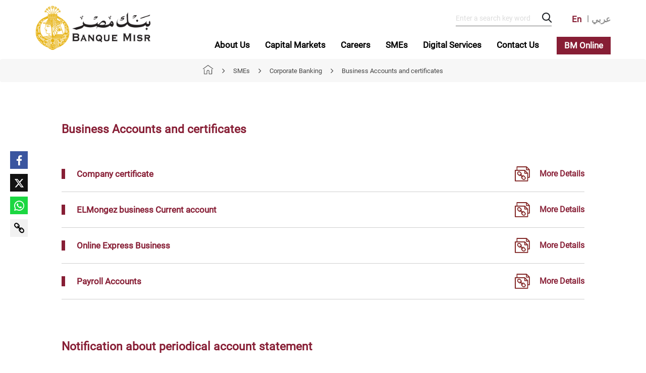

--- FILE ---
content_type: text/html; charset=utf-8
request_url: https://banquemisr.com/Home/SMEs/Corporate%20Banking/Corporate%20Banking%20Accounts%20and%20certificates
body_size: 171668
content:
<!DOCTYPE html>



<html dir="ltr">
<head><script type='text/javascript'>
//<![CDATA[
window['adrum-start-time'] = new Date().getTime();
;(function(config){
config.appKey = 'EUM-AAB-AUC';
config.beaconUrlHttp = 'http://appdeum.banquemisr.com:7001';
config.beaconUrlHttps = 'https://appdeum.banquemisr.com:443';
config.adrumExtUrlHttp = 'http://cdn.appdynamics.com';
config.adrumExtUrlHttps = 'https://cdn.appdynamics.com';
config.xd = {enable : false};
})(window['adrum-config'] || (window['adrum-config'] = {}));;/* Copyright (c) 2010-2021 Google LLC. http://angular.io/license
 Permission is hereby granted, free of charge, to any person obtaining a copy of this software and associated documentation files (the "Software"), to deal in the Software without restriction, including without limitation the rights to use, copy, modify, merge, publish, distribute, sublicense, and/or sell copies of the Software, and to permit persons to whom the Software is furnished to do so, subject to the following conditions:
 The above copyright notice and this permission notice shall be included in all copies or substantial portions of the Software.
 THE SOFTWARE IS PROVIDED "AS IS", WITHOUT WARRANTY OF ANY KIND, EXPRESS OR IMPLIED, INCLUDING BUT NOT LIMITED TO THE WARRANTIES OF MERCHANTABILITY, FITNESS FOR A PARTICULAR PURPOSE AND NONINFRINGEMENT. IN NO EVENT SHALL THE AUTHORS OR COPYRIGHT HOLDERS BE LIABLE FOR ANY CLAIM, DAMAGES OR OTHER LIABILITY, WHETHER IN AN ACTION OF CONTRACT, TORT OR OTHERWISE, ARISING FROM, OUT OF OR IN CONNECTION WITH THE SOFTWARE OR THE USE OR OTHER DEALINGS IN THE SOFTWARE. */
/* Version 8ad16b8375327e66a32816a8ad7be617 v:24.4.0.4454, c:60c7a5beaa793e7d662bbc98b0baeea814901fdf, b:24.4.0.4454 */(function(){new function(){if(!window.ADRUM&&!0!==window["adrum-disable"]){var m=window.ADRUM={},B=window.console,C=B&&"function"==typeof B.log?B:{log:function(){}};window["adrum-start-time"]=window["adrum-start-time"]||(new Date).getTime();var v=this&&this.ld||function(){var a=Object.setPrototypeOf||{__proto__:[]}instanceof Array&&function(a,k){a.__proto__=k}||function(a,k){for(var e in k)k.hasOwnProperty(e)&&(a[e]=k[e])};return function(b,k){function e(){this.constructor=b}a(b,k);b.prototype=null===k?Object.create(k):
(e.prototype=k.prototype,new e)}}(),c=this&&this.Fp||Object.assign||function(a){for(var b,k=1,e=arguments.length;k<e;k++){b=arguments[k];for(var d in b)Object.prototype.hasOwnProperty.call(b,d)&&(a[d]=b[d])}return a};(function(a){(function(a){a.setUpMonitors=function(){for(var a=[],b=0;b<arguments.length;b++)a[b]=arguments[b];for(b=0;b<a.length;b++){var d=a[b];d&&d.setUp()}}})(a.monitor||(a.monitor={}))})(m||(m={}));window.Error.stackTraceLimit=Infinity;(function(a){(function(b){function k(a){return b.refs.slice.apply(a,
b.refs.slice.call(arguments,1))}function e(a,g){return d(b.refs.setTimeout.apply)?b.refs.setTimeout.apply(window,arguments):b.refs.setTimeout(a,g)}function d(a){return"undefined"!==typeof a&&null!==a}function g(a){return"object"==typeof a&&!b.isArray(a)&&null!==a}function l(a){return"function"==typeof a||!1}function n(a){return"string"==typeof a}function h(a){return"number"==typeof a}function r(a){return""===a}function t(a,d){for(var l in d){var n=d[l];if(u(d,l)){var h=a[l];g(n)&&g(h)?t(h,n):b.isArray(h)&&
b.isArray(n)?a[l]=h.concat(n):a[l]=n}}return a}function u(a,b){return Object.prototype.hasOwnProperty.call(a,b)&&d(a[b])}function s(a){return n(a)?a.replace(/^\s*/,"").replace(/\s*$/,""):a}function x(){return b.refs.ua&&l(b.refs.ua.now)}function m(){return x()?b.refs.round(b.refs.ua.now()+w()):(new Date).getTime()}function w(){var a=b.refs.ua,a=a&&a.timing&&h(a.timing.navigationStart)?a.timing.navigationStart:window["adrum-start-time"];d(a)||(a=m());return a}function q(a,b){var d=Array.prototype[a];
return d?z(d):A(a,b)}function z(a){return function(d){return a.apply(d,b.refs.slice.call(arguments,1))}}function A(a,b){return function(g,n){if(!d(g))throw new TypeError(a+" called on null or undefined");if(!l(n))throw new TypeError(n+" is not a function");return b.apply(null,arguments)}}function F(a,b,d){var g=Object(a),l=g.length>>>0,n=0;if(3>arguments.length){for(;n<l&&!(n in g);)n++;if(n>=l)throw new TypeError("Reduce of empty array with no initial value");d=g[n++]}for(;n<l;n++)n in g&&(d=b(d,
g[n],n,g));return d}function D(a,d,g){return b.reduce(a,function(a,b,l,n){a[l]=d.call(g,b,l,n);return a},Array(a.length>>>0))}function G(a,d,g){return b.reduce(a,function(a,b,l,n){d.call(g,b,l,n)&&a.push(b);return a},[])}function H(a,b,d){a=Object(a);for(var g=a.length>>>0,l=0;l<g;l++)if(l in a&&b.call(d,a[l],l,a))return!0;return!1}function I(a,d,l){return!b.some(a,function(a){return!d.call(l,a)})}function J(a,d,l){b.reduce(a,function(a,b,g,n){d.call(l,b,g,n)},void 0)}function v(a){a=new b.refs.Error("Async Function:"+
(a?" "+a:""));a.stack&&-1==a.stack.toString().indexOf(a.message)&&(a.stack=a.message+"\n"+a.stack);return a}function E(a){return v(a).stack}function K(a){try{throw v(a);}catch(b){return b.stack}}b.refs={isArray:Array.isArray,toString:Object.prototype.toString,slice:Array.prototype.slice,setTimeout:window.setTimeout,setInterval:window.setInterval,ua:window.performance||window.mozPerformance||window.msPerformance||window.webkitPerformance,assign:Object.assign,round:Math.round,Error:window.Error,Rj:Text};
b.La=k;b.oSTO=e;b.isCORSSupported=function(){var a=window.JSON&&l(JSON.stringify);return d(window.XMLHttpRequest)&&"withCredentials"in new XMLHttpRequest&&a};b.isDefined=d;b.Hm=function(a){return"number"===typeof a&&!window.isNaN(a)};b.isArray=l(b.refs.isArray)&&l(b.refs.isArray.bind)?b.refs.isArray.bind(Array):function(a){return b.refs.toString.call(a)===b.refs.toString.call([])};b.isObject=g;b.isFunction=l;b.isString=n;b.isNumber=h;b.isBoolean=function(a){return"boolean"==typeof a};b.Dm=function(a){if(!g(a))return!1;
var b=Object.prototype.toString.call(a);return("[object Error]"===b||"[object DOMException]"===b)&&"name"in a&&"message"in a};b.max=function(a,b){return Math.max(isNaN(a)?Number.NEGATIVE_INFINITY:a,isNaN(b)?Number.NEGATIVE_INFINITY:b)};b.Am=r;b.Nh=e;b.Bq=function(a,b){e(a,b||1E4)};b.addEventListener=function(b,d,l,g){function n(){try{return l.apply(this,k(arguments))}catch(g){a.exception(g,"M1",d,b,g)}}void 0===g&&(g=!1);a.logInfo("M0",d,b);n.L=!0;b.addEventListener?b.addEventListener(d,n,g):b.attachEvent&&
b.attachEvent("on"+d,n)};b.loadScriptAsync=function(b){var g=document.createElement("script"),l=a.conf.elementIdWithNonce;g.type="text/javascript";g.async=!0;g.src=b;l&&d(s(l))&&(l=document.getElementById(l))&&(l=l.nonce,l=s(l),d(l)&&!r(l)&&g.setAttribute("nonce",l));(l=document.getElementsByTagName("script")[0])?(l.parentNode.insertBefore(g,l),a.logInfo("M2",b)):a.logInfo("M3",b)};b.mergeJSON=t;b.hasOwnPropertyDefined=u;b.lg=function(a,d){if(b.isFunction(Object.getPrototypeOf))for(;b.isDefined(a)&&
!u(a,d);)a=Object.getPrototypeOf(a);return a};b.jp=function(a){return d(a)?b.isArray(a)?a:[a]:[]};b.Fq=function(a,b){return null!=a&&a.slice(0,b.length)==b};b.generateGUID=function(a){return d(a)&&l(a.getRandomValues)&&function(){function b(a){a=a.toString(16);return"0000".substr(a.length)+a}var d=new Uint16Array(8);a.getRandomValues(d);return b(d[0])+b(d[1])+"_"+b(d[2])+"_"+b(d[3])+"_"+b(d[4])+"_"+b(d[5])+b(d[6])+b(d[7])}}(window.crypto||window.msCrypto)||function(){return"xxxxxxxx_xxxx_4xxx_yxxx_xxxxxxxxxxxx".replace(/[xy]/g,
function(a){var b=16*Math.random()|0;return("x"==a?b:b&3|8).toString(16)})};b.tryExtractingErrorStack=function(a){return a?(a=a.stack)&&"string"===typeof a?a:null:null};b.trim=s;b.Cn=function(a){var b={},d,l;if(!a)return b;var g=a.split("\n");for(l=0;l<g.length;l++){var n=g[l];d=n.indexOf(":");a=s(n.substr(0,d)).toLowerCase();d=s(n.substr(d+1));a&&(b[a]=b[a]?b[a]+(", "+d):d)}return b};b.tryPeriodically=function(a,b,d,l){function g(){if(b())d&&d();else{var h=a(++n);0<h?e(g,h):l&&l()}}var n=0;g()};
b.Mf=function(a){return a.charAt(0).toUpperCase()+a.slice(1)};b.oh=function(a){for(var b=[],d=1;d<arguments.length;d++)b[d-1]=arguments[d];return function(){for(var d=[],l=0;l<arguments.length;l++)d[l]=arguments[l];return a.apply(this,b.concat(d))}};b.dq=x;b.now=m;b.fb=w;b.Np=F;b.reduce=q("reduce",F);b.Mp=D;b.map=q("map",D);b.Kp=G;b.filter=q("filter",G);b.Op=H;b.some=q("some",H);b.Jp=I;b.every=q("every",I);b.Lp=J;b.forEach=q("forEach",J);b.Yk=function(a){return b.filter(a,d)};b.Sp=function(a){return[].concat.apply([],
a)};b.Yj=d(window.Reflect)&&d(window.Reflect.construct)?function(b,d,l,g){try{return null!==d?window.Reflect.construct(d,l,g):b}catch(n){return a.monitor.ErrorMonitor.B(n),b}}:function(b,d,l){try{return null!==d&&d.apply(b,l)||b}catch(g){return a.monitor.ErrorMonitor.B(g),b}};b.ld=function(){var a=Object.setPrototypeOf||function(a,b){var d=Object.getOwnPropertyNames(b),l;for(l in d)a[l]=b[l]};return function(b,d){function l(){this.constructor=b}a(b,d);b.prototype=null===d?Object.create(d):(l.prototype=
d.prototype,new l)}}();b.gl=function(a){if(!b.isString(a))return a;var d={"&":"&amp;","<":"&lt;",">":"&gt;","'":"&#39;",'"':"&quot;","/":"&#47;"};return a.replace(/[&<>'"/]/g,function(a){return d[a]})};b.Jq=function(a){if(!b.isString(a))return a;var d={"&amp;":"&","&#38;":"&","&#x26;":"&","&lt;":"<","&#60;":"<","&#x3c;":"<","&gt;":">","&#62;":">","&#x3e;":">","&apos;":"'","&#39;":"'","&#x27;":"'","&quot;":'"',"&#34;":'"',"&#x22;":'"',"&sol;":"/","&#47;":"/","&#x2f;":"/"};return a.replace(/&(?:amp|#0*38|#x0*26|lt|#0*60|#x0*3c|gt|#0*62|#x0*3e|apos|#0*39|#x0*27|quot|#0*34|#x0*22|sol|#0*47|#x0*2f);/g,
function(a){a=a.replace(/0+\B/g,"");return d[a]})};b.Tk=function(a){var b;return function(){var d=this;b&&clearTimeout(b);b=e(function(){a.apply(d,arguments)},300)}};b.Ll=function(a){var d=a.length;if(d)for(d-=1;0<=d;d--)if(b.isObject(a[d])&&a[d].adrumArgs)return d;return-1};b.Od=function(a,d){var l=a.length,g;g=null;if(l)for(l-=1;0<=l;l--)if(b.isObject(a[l])&&a[l].adrumArgs){g=a[l].adrumArgs;g=g[d];break}return g};b.ce=function(){return a.conf.noConflictPromiseMode||d(window.__zone_symbol__Promise)||
d(window.__zone_symbol__ZoneAwarePromise)};var p=E(""),L=K("");b.Sa=p?E:L?K:E})(a.utils||(a.utils={}))})(m||(m={}));(function(a){var b=a.conf||(a.conf={});b.userConf=window["adrum-config"]||{};b.useHTTPSAlways=!0===b.userConf.useHTTPSAlways;b.modernBrowserFeaturesAvailable=a.utils.isDefined(window.addEventListener)&&a.utils.isCORSSupported()&&a.utils.isDefined(Array.prototype.forEach);b.spa2=b.userConf.spa&&b.userConf.spa.spa2&&(!0===b.userConf.spa.spa2||a.utils.isObject(b.userConf.spa.spa2));b.clearResTiming=
b.userConf.spa&&a.utils.isObject(b.userConf.spa.spa2)&&a.utils.isDefined(b.userConf.spa.spa2.clearResTiming)?b.userConf.spa.spa2.clearResTiming:!0;b.disableTextForTesting=!0===b.userConf.disableTextForTesting;b.enablePrimaryMetrics=(!a.utils.isDefined(b.userConf.enablePrimaryMetrics)||!0===b.userConf.enablePrimaryMetrics)&&b.modernBrowserFeaturesAvailable;b.N=!1;b.considerCarouselForVCT=a.utils.isDefined(b.userConf.Hk)?b.userConf.Hk:!0;b.devMode=!0===b.userConf.devMode;b.noConflictPromiseMode=!0===
b.userConf.noConflictPromiseMode;b.isZonePromise=!0===b.userConf.isZonePromise||!0===b.userConf.angular||!0===b.userConf.noConflictPromiseMode;b.fetch=!a.utils.isDefined(b.userConf.fetch)||!0==b.userConf.fetch;b.backTimeGap=Math.abs(b.userConf.backTimeGap)||0;b.neverSendImageBeacon=!a.utils.isDefined(b.userConf.beacon)||!a.utils.isDefined(b.userConf.beacon.neverSendImageBeacon)||!0==b.userConf.beacon.neverSendImageBeacon;b.beaconUrlHttp=a.utils.isDefined(b.userConf.beaconUrlHttp)?b.userConf.beaconUrlHttp:
"http://col.eum-appdynamics.com";b.beaconUrlHttps=a.utils.isDefined(b.userConf.beaconUrlHttps)?b.userConf.beaconUrlHttps:"https://col.eum-appdynamics.com";b.corsEndpointPath="/eumcollector/beacons/browser"+(b.spa2?"/v2":"/v1");b.imageEndpointPath="/eumcollector/adrum.gif?";b.appKey=b.userConf.appKey||window["adrum-app-key"]||"APP_KEY_NOT_SET";a=b.useHTTPSAlways||"https:"===document.location.protocol;var k=b.userConf.adrumExtUrlHttp||"http://cdn.appdynamics.com",e=b.userConf.adrumExtUrlHttps||"https://cdn.appdynamics.com";
b.adrumExtUrl=(a?e:k)+"/adrum-ext.8ad16b8375327e66a32816a8ad7be617.js";b.adrumXdUrl=e+"/adrum-xd.8ad16b8375327e66a32816a8ad7be617.html";b.agentVer="24.4.0.4454";b.sendImageBeacon=b.userConf.beacon&&b.userConf.beacon.sendImageBeacon||window["adrum-send-image-beacon"];window["adrum-geo-resolver-url"]?(k=window["adrum-geo-resolver-url"],e=k.indexOf("://"),-1!=e&&(k=k.substring(e+3)),k=(a?"https://":"http://")+k):(k=b.userConf.geoResolverUrlHttps||"",e=b.userConf.geoResolverUrlHttp||"",k=a?k:e);b.geoResolverUrl=
k;b.useStrictDomainCookies=!0===window["adrum-use-strict-domain-cookies"];b.pj=10;b.jj=10;b.sendBeaconOnUnload=b.userConf.beacon&&!1===b.userConf.beacon.sendOnUnload?!1:!0;b.isReportingPaused=b.userConf.pauseReporting||!1;b.ka=!1===b.userConf.longStackTrace?!1:!0;b.isAbapApp=b.userConf.isAbapApp||!1;b.elementIdWithNonce=b.userConf.elementIdWithNonce||void 0;b.releaseId=b.userConf.releaseId||void 0;b.disableWrappingEventListeners=b.userConf.disableWrappingEventListeners||!1;b.disableUsingCauseStart=
b.userConf.disableUsingCauseStart||!1;b.getAjaxResponseHeaders=b.userConf.getAjaxResponseHeaders||void 0;b.enableCoreWebVitals=!0===b.userConf.enableCoreWebVitals;b.traceparentHeaderEnabled=!0===b.userConf.traceparentHeaderEnabled;b.enableSpeedIndex=!0===b.userConf.enableSpeedIndex;b.disableAdrumHeader=b.userConf.disableAdrumHeader||!1})(m||(m={}));(function(a){function b(b,d,l,g){b=a.conf.beaconUrlHttps+"/eumcollector/error.gif?version=1&appKey="+l+"&msg="+encodeURIComponent(b.substring(0,500));
g&&(b+="&stack=",b+=encodeURIComponent(g.substring(0,1500-b.length)));return b}function k(d,l){2<=z||(document.createElement("img").src=b(d,0,a.conf.appKey,l),z++)}function e(a){return 0<=a.location.search.indexOf("ADRUM_debug=true")||0<=a.cookie.search(/(^|;)\s*ADRUM_debug=true/)}function d(b,d){void 0===d&&(d=x.INFO);a.isDebug&&w.push(""+d+b)}function g(a){d(t(arguments).join(" | "),x.ERROR)}function l(a){d(t(arguments).join(" | "),x.INFO)}function n(a){q.push(t(arguments).join(" | "))}function h(a){var b=
t(arguments).join(" | ");g(b);k(b,null)}function r(a){void 0===a&&(a=x.INFO);return u(w,function(b,d){var l=parseInt(d.charAt(0));l>=a&&(b+="["+x[l]+"] "+d.slice(1).replace(/\<br\/\>/g,"\n\t")+"\n");return b},"")}var t=a.utils.La,u=a.utils.reduce,s=a.utils.isDefined;a.iDR=e;var x;(function(a){a[a.DEBUG=0]="DEBUG";a[a.INFO=1]="INFO";a[a.ERROR=2]="ERROR"})(x=a.LOG_LVL||(a.LOG_LVL={}));var m;(function(a){a[a.API_ERROR=0]="API_ERROR";a[a.API_ERROR_INVALID_PARAMS=1]="API_ERROR_INVALID_PARAMS";a[a.API_ERROR_INVALID_CONFIG=
2]="API_ERROR_INVALID_CONFIG";a[a.API_WARNING=3]="API_WARNING";a[a.API_WARNING_INEFFECTIVE_CONFIG=4]="API_WARNING_INEFFECTIVE_CONFIG"})(m=a.Z||(a.Z={}));a.$b=["JS Agent API Error:","JS Agent API Error Invalid Parameters: ","JS Agent API Error Invalid Configs: ","JS Agent API Warning:","JS Agent API Warning Ineffective Config:"];a.ub=" a constructor is called as a function. Don't forget keyword new.";a.isDebug=e(document);a.apiMessageConsoleOut=s(a.conf.userConf)&&s(a.conf.userConf.log)&&!0===a.conf.userConf.log.apiMessageConsoleOut?
!0:!1;var w=[],q=[];a.logMessages=w;a.apiMessages=q;a.logError=g;a.logInfo=l;a.logDebug=function(a){d(t(arguments).join(" | "),x.DEBUG)};a.rq=n;a.error=h;a.reportAPIMessage=function(b,d,l,g){var h=a.Jn.apply(this,arguments);n(h);a.apiMessageConsoleOut&&C.log(h);return h};a.exception=function(){if(!(1>arguments.length)){var b=t(arguments),d=a.utils.tryExtractingErrorStack(b[0]),b=b.slice(1);a.utils.isArray(b)&&(b=b.slice(0,20));b=b.join(" | ");a.logError(b);k(b,d)}};a.assert=function(a){for(var b=
1;b<arguments.length;b++);var d=t(arguments);a||(b=d[1],(d=d.slice(2))&&0<d.length?h("M4",b,d):h("M5",b))};a.Zp=r;a.dumpLog=a.isDebug?function(a){void 0===a&&(a=x.INFO);C.log(r(a))}:function(){};a.bg=0;a.cg=0;a.U=a.isDebug&&a.utils.refs.ua?function(){a.bg=a.utils.refs.ua.now()}:function(){};a.V=a.isDebug&&a.utils.refs.ua?function(){a.cg+=a.utils.refs.ua.now()-a.bg}:function(){};a.Jn=function(b,d,l,g){var n="",n="",h=(new window.Error).stack,e,h=a.utils.isString(h)?h.substring(5):h+"";s(e)||(e=a.utils.map(g,
function(a){return null===a?"null":void 0==a?"undefined":""===a?"''":a}));switch(b){case m.xa:case m.sp:n=a.$b[b];n=s(l)?""+n+d+"\n in "+l+"("+e.join(", ")+")\n"+h:""+n+d+"\n"+h;break;case m.Se:n=a.$b[b];n=""+n+d+"\nin "+l+"("+e.join(", ")+")\n"+h;break;case m.rp:case m.Ci:n=a.$b[b];n=""+n+d+", but "+l+"="+e.join(", ")+"\n"+h;break;default:n=a.$b[m.xa],n=""+n+d+"\nin "+l+"("+e.join(", ")+")\n"+h}return n};a.cIEBU=b;var z=0;l("M6")})(m||(m={}));(function(a){var b=function(){function a(b){this.max=
b;this.zd=0}a.prototype.gm=function(){this.Ac()||this.zd++};a.prototype.Ac=function(){return this.zd>=this.max};a.prototype.reset=function(){this.zd=0};return a}(),k=function(){function e(){this.kc=[];this.Ae=new b(e.Aj);this.ge=new b(e.tj)}e.prototype.submit=function(b){this.push(b)&&a.initEXTDone&&this.processQ()};e.prototype.processQ=function(){for(var b=this.al(),g=0;g<b.length;g++){var l=b[g];"function"===typeof a.commands[l[0]]?(a.isDebug&&a.logInfo("M7",l[0],l.slice(1).join(", ")),a.commands[l[0]].apply(a,
l.slice(1))):a.error("M8",l[0])}};e.prototype.Qm=function(a){return"reportXhr"===a||"reportPageError"===a};e.prototype.push=function(b){var g=b[0],l=this.Qm(g),n=l?this.Ae:this.ge;if(n.Ac())return a.logInfo("M9",l?"spontaneous":"non spontaneous",g),!1;this.kc.push(b);n.gm();return!0};e.prototype.al=function(){var a=this.kc;this.reset();return a};e.prototype.size=function(){return this.kc.length};e.prototype.reset=function(){this.kc=[];this.Ae.reset();this.ge.reset()};e.prototype.isSpontaneousQueueDead=
function(){return this.Ae.Ac()};e.prototype.isNonSpontaneousQueueDead=function(){return this.ge.Ac()};return e}();k.Aj=100;k.tj=100;a.CommandExecutor=k})(m||(m={}));(function(a){a.q=new a.CommandExecutor;a.command=function(b){for(var k=1;k<arguments.length;k++);a.isDebug&&a.logInfo("M10",b,Array.prototype.slice.call(arguments).slice(1).join(", "));a.q.submit(Array.prototype.slice.call(arguments))}})(m||(m={}));(function(a){(function(a){var k=function(){function a(){this.status={}}a.prototype.setUp=
function(){};a.prototype.set=function(a,b){this.status[a]=b};return a}();a.gd=k})(a.monitor||(a.monitor={}))})(m||(m={}));(function(a){var b=a.utils.gl,k=function(){function e(a,b,l,n,h,e,k,u){this.action=a||"";this.Yi=b||"";this.className=l||"";this.tagName=n||"";this.name=h||"";this.text=e||"";this.src=k;this.item=u}e.en=function(d){var g=b(d.id)||"",l=b(d.className)||"",n="",h=new e;d instanceof HTMLHtmlElement?(n="html",h.text="#html"):d===document?(n="document",h.text="#document"):d===window?
(n="window",h.text="#window"):d instanceof XMLHttpRequest?(n="xhr",h.src=a.utils.isObject(d._adrumAjaxT)?encodeURI(d._adrumAjaxT.url()):""):d instanceof WebSocket?(n="websocket",h.src=encodeURI(d.url)):d instanceof HTMLScriptElement?(n="script",h.src=encodeURI(d.src)):d instanceof HTMLAnchorElement?(n="a",h.text=b(d.text)||""):d instanceof HTMLButtonElement?(n="button",h.name=b(d.name)):d instanceof HTMLDivElement?n="div":d instanceof HTMLImageElement?(n="img",h.src=encodeURI(d.src),h.text=b(d.title)||
""):d instanceof HTMLLIElement?(n="li",h.item=d.value):d instanceof HTMLUListElement?n="ul":d instanceof HTMLFormElement?n="form":d instanceof HTMLFrameElement?(n="frame",h.src=encodeURI(d.src)):d instanceof HTMLInputElement?(n=b(d.type)||"input",h.text=b(d.value),h.name=b(d.name)):d instanceof HTMLTableElement?n="table":d instanceof HTMLTableCaptionElement?n="tcap":d instanceof HTMLTableCellElement?n="td":d instanceof HTMLTableRowElement?n="tr":(n=a.utils.isDefined(d.tagName)?b(d.tagName):"",a.logInfo("M11",
n));h.Yi=g;h.className=l;h.tagName=n;a.utils.isString(h.text)&&(h.text=a.utils.isDefined(String.prototype.trim)?h.text.trim():h.text,h.text=h.text.substring(0,30));return h};return e}();a.Ka=k})(m||(m={}));var f=m.utils.La,p=m.utils.isFunction;(function(a){var b=a.utils.generateGUID,k;(function(a){a[a.USER=0]="USER";a[a.TIMER=1]="TIMER";a[a.XHR=2]="XHR";a[a.RESOURCE=3]="RESOURCE";a[a.PROMISE=4]="PROMISE";a[a.FETCH=5]="FETCH";a[a.BASE_PAGE_LOAD=6]="BASE_PAGE_LOAD";a[a.OTHER=7]="OTHER"})(k=a.CauseType||
(a.CauseType={}));a.fh=50;var e=function(){return function(d,l,n){this.start=a.utils.now();this.parent=d;this.Yc=l;this.guid=b();this.type=n}}();a.bc=e;var d=function(){function b(){}b.og=function(){return b.events};b.Lg=function(b){return a.utils.isDefined(b)&&a.utils.isFunction(b.handleEvent)};b.zk=function(b){b=this.xl(b);var d=b.il;b.count<a.fh||(d.parent=null)};b.xl=function(b){var d=b;b=b.parent;for(var g=1;b&&g<a.fh;)g++,d=b,b=b.parent;return{count:g,il:d}};b.lo=function(){this.fe=!0};b.yk=
function(a){this.fe&&(a.parent=null,this.fe=!1)};b.xh=function(d,n,h,e){var k,u=n.guid;b.va(n);try{b.Lg(d)?k=d.handleEvent.apply(d,e):p(d)&&(k=d.apply(h,e))}catch(s){throw a.conf.ka&&(d=a.b.og(),n=d.length,s.stack&&d&&0<n&&(s.stack+=b.ci(d[n-1]))),s;}finally{b.Q(u)}return k};b.dd=function(d,n,h,e){if(!a.utils.isDefined(n)||n.L)return n;e=e||!1;var k,u=a.conf.ka?a.utils.Sa(d):"";e||(k=b.sa());return function(e){var r=b.Qa(d,e,k,h);a.conf.ka&&(r.pa=u);return b.xh(n,r,this,arguments)}};b.Qa=function(d,
n,h,r){h?a.logInfo("M12",d,h.Yc.action):a.logInfo("M13",d);a.utils.isDefined(n)?(n=a.Ka.en(n.target||n.srcElement),n.action=d):n=new a.Ka(d);d=new e(h,n,r);b.yk(d);b.zk(d);return d};b.np=function(d,n,h){if(!a.utils.isDefined(n)||n.L)return n;var e=b.Qa(d,void 0,b.sa(),h),k=a.conf.ka?a.utils.Sa(d):"";return function(){new a.Ka(d);a.conf.ka&&(e.pa=k);return b.xh(n,e,this,arguments)}};b.Mq=function(a,d){return function(){var h=d.apply(this,arguments);b.td(a);return h}};b.sa=function(){return 0<b.events.length?
b.events[b.events.length-1]:null};b.va=function(a){b.events.push(a)};b.Q=function(a){var d=b.events,h=d.length,e=null;if(a)for(h-=1;0<=h;h--)if(a===d[h].guid)return e=b.events.splice(h,1),e[0];return b.events.pop()};b.ud=function(b,d){var g=b,e=1,k="";if(!a.utils.isDefined(g))return null;for(;a.utils.isDefined(g.parent);)k=" -> "+g.Yc.action+k,g=g.parent,e+=1;var u=a.utils.now();a.utils.isDefined(g.Yc)&&(k=g.Yc.action+k+" -> "+d);a.logInfo("M14",k);a.logInfo("M15",g.start,e);a.logInfo("M16",u-g.start);
return g};b.td=function(a){return b.ud(b.sa(),a)};b.ci=function(b){var d="";if(a.utils.isDefined(b)){for(;a.utils.isDefined(b.parent);)b.pa&&(d=d+"\n"+b.pa),b=b.parent;d+=b.pa?"\n"+b.pa:""}return d};b.Wl=function(){var d=b.td(void 0);if(a.utils.isDefined(d)&&a.utils.isDefined(d.type))return[k.TIMER,k.USER].some(function(a){return d.type==a})?d:void 0};b.vm=function(a){if(p(a))return a;var b=""+a;return function(){eval.call(window,b)}};b.setUp=function(){b.events=[];var d=a.utils.refs;[{nh:d.setTimeout,
ig:"setTimeout"},{nh:d.setInterval,ig:"setInterval"}].forEach(function(a){var d=a.nh,l=a.ig;window[l]=function(a){var n=f(arguments);if(a){if(a.usedByAgent)return d.apply(window,n);var e=b.Tm(l,arguments[1])?k.OTHER:k.TIMER,e=b.np(l,b.vm(a),e);n[0]=e;return d.apply(window,n)}d.apply(window,n)}});a.conf.ka&&(d=b.Qa("pageLoadInit",null,null,k.BASE_PAGE_LOAD),b.va(d),b.Na=d.guid)};b.Tm=function(b,d){return"setTimeout"==b&&(a.utils.isDefined(d)&&0==d||!a.utils.isDefined(d))};return b}();d.events=[];d.Na=
"";d.fe=!1;a.b=d})(m||(m={}));(function(a){(function(b){var k=a.utils.La,e=a.utils.isDefined;window.ADRUM.aop=b;b.support=function(a){return!a||"apply"in a};b.around=function(d,g,l,n,h){a.assert(b.support(d),"M17");d=d||function(){};return function(){if(a.isDebug)try{a.logInfo("M18",n,k(arguments).join(", "))}catch(b){a.logError("M19",e(b.stack)||b.toString())}var t=k(arguments),u,s=null;try{if(g&&(u=g.apply(this,t))){var x=a.utils.Ll(u),s=u[x];-1!==x&&u.splice(x,1)}}catch(m){a.exception(m,"M20",
n,m)}a.assert(!u||a.utils.isArray(u));x=void 0;try{x=d.apply(this,u||t)}catch(w){throw a.logInfo(w,"M21",n,w),a.conf.ka&&a.b&&(t=a.b.og(),u=t.length,w.stack&&0<u&&(w.stack+=a.b.ci(t[u-1]))),h&&h(w),w;}finally{try{l&&(s?(s.adrumArgs.origFuncResult=x,t.push(s)):e(x)&&(s={adrumArgs:{origFuncResult:x}},t.push(s)),l.apply(this,t))}catch(q){a.exception(q,"M22",n,q)}}return x}};b.before=function(a,g,l){return b.around(a,g,null,l)};b.after=function(a,g,l){return b.around(a,null,g,l)};b.forceWrap=function(b){var g=
b.customDescriptorConfig||{},l=null,n=b.parentObject,h=b.property,r=b.setUpFunc,k=b.wrapNewFunctionAgain||!1,u=b.propertyWrappedFunctionName;if(n&&h){l=Object.getOwnPropertyDescriptor(n,h);if(!l||l.configurable){l?(delete l.writable,delete l.value):l={configurable:!0,enumerable:!0};var s=l.set,x=l.get;l.set=g.set||function(l){!0!==l.usedByAgent&&(e(s)&&s(arguments),e(b.bb)&&!k||!a.utils.isFunction(r)||r(l))};l.get=g.get||function(){var l=x?x():a.utils.refs[u];e(b.bb)&&(l=b.bb);return l}}else a.logInfo("M23",
u);Object.defineProperty(n,h,l)}else a.error("M24")}})(a.aop||(a.aop={}))})(m||(m={}));(function(a){a=a.EventType||(a.EventType={});a[a.PageView=0]="PageView";a[a.Ajax=2]="Ajax";a[a.VPageView=3]="VPageView";a[a.Error=4]="Error";a[a.WebVital=5]="WebVital";a[a.IFRAME=1]="IFRAME";a[a.ABSTRACT=100]="ABSTRACT";a[a.ADRUM_XHR=101]="ADRUM_XHR";a[a.NG_VIRTUAL_PAGE=102]="NG_VIRTUAL_PAGE"})(m||(m={}));(function(a){var b=a.events||(a.events={});b.K={};b.K[a.EventType.ABSTRACT]={guid:"string",url:"string",parentGUID:"string",
parentUrl:"string",parentType:"number",parentPageName:"string",timestamp:"number"};b.K[a.EventType.VPageView]={resTiming:"object"};b.K[a.EventType.NG_VIRTUAL_PAGE]={digestCount:"number"};b.K[a.EventType.Ajax]={method:"string",parentPhase:"string",parentPhaseId:"number",error:"object",parameter:"object",xhrStatus:"number",dataObject:"object",traceParent:"string"};b.K[a.EventType.ADRUM_XHR]={allResponseHeaders:"string"};b.K[a.EventType.Error]={msg:"string",line:"number",stack:"string"};b.K[a.EventType.WebVital]=
{coreWebVitalsMetrics:"object"}})(m||(m={}));(function(a){var b=function(){function a(){this.entries={}}a.prototype.mark=function(a,b){k.mark.apply(this,arguments)};a.prototype.getTiming=function(a){return(a=this.getEntryByName(a))&&a.startTime};a.prototype.measure=function(a,b,l){k.measure.apply(this,arguments)};a.prototype.getEntryByName=function(a){return k.getEntryByName.call(this,a)};return a}();b.yd=function(a){return k.yd(a)};a.PerformanceTracker=b;var k;(function(b){var d=a.utils.hasOwnPropertyDefined,
g=a.utils.fb(),l=a.utils.now;b.mark=function(b,d){this.entries[b]={name:b,entryType:"mark",startTime:a.utils.isDefined(d)?d:l(),duration:0}};b.measure=function(b,h,e){d(this.entries,h)&&d(this.entries,e)?this.entries[b]={name:b,entryType:"measure",startTime:h?this.entries[h].startTime:g,duration:(e?this.entries[e].startTime:l())-(h?this.entries[h].startTime:g)}:a.error("M25",d(this.entries,h)?e:h)};b.getEntryByName=function(a){return this.entries[a]||null};b.yd=function(a){return a+g}})(k||(k={}))})(m||
(m={}));(function(a){(function(b){function k(b,d){b=b||{};for(var n in b)d[n]=function(){var d=n,l=b[n];return function(b){var g="_"+d,n=this[g];if(a.utils.isDefined(b))if(typeof b===l)this[g]=b;else throw g="wrong type of "+d+" value, "+typeof b+" passed in but should be a "+l+".",a.reportAPIMessage(a.Z.Se,g,"ADRUM.report",Array.prototype.slice.call(arguments)),TypeError(g);return n}}()}function e(a){var b={},d;for(d in a){var h=a[d];b[h.start]=!0;b[h.end]=!0}return b}var d=function(){function b(d){this.perf=
new a.PerformanceTracker;"Object"===this.constructor.name&&a.reportAPIMessage(a.Z.xa,a.ub);this.timestamp(a.utils.now());this.guid(a.utils.generateGUID());this.url(document.URL);this.Tc(d)}b.prototype.type=function(){return a.EventType.ABSTRACT};b.prototype.Tc=function(b){if(a.utils.isObject(b))for(var d in b){var g=this[d]||this["mark"+a.utils.Mf(d)];g&&a.utils.isFunction(g)&&g.call(this,b[d])}};b.qd=function(a,b,d){return{guid:function(){return a},url:function(){return b},type:function(){return d}}};
b.prototype.Ol=function(){return b.qd(this.parentGUID(),this.parentUrl(),this.parentType())};b.prototype.parent=function(b){var d=this.Ol();a.utils.isDefined(b)&&(a.utils.isFunction(b.guid)&&a.utils.isFunction(b.url)&&a.utils.isFunction(b.type)?(this.parentGUID(b.guid()),this.parentUrl(b.url()),this.parentType(b.type())):a.reportAPIMessage(a.Z.xa,"object is not a valid EventIdentifier","EventTracker.parent",Array.prototype.slice.call(arguments)));return d};return b}();b.EventTracker=d;b.Ma=k;b.Ff=
function(b,d){b=b||{};var n=e(b),h;for(h in n)n=a.utils.Mf(h),d["mark"+n]=a.utils.oh(function(a,b){this.perf.mark(a,b)},h),d["get"+n]=a.utils.oh(function(a){return this.perf.getTiming(a)},h)};k(b.K[a.EventType.ABSTRACT],d.prototype)})(a.events||(a.events={}))})(m||(m={}));(function(a){(function(b){var k=function(b){function d(g){g=b.call(this,g)||this;g.constructor!=d&&a.reportAPIMessage(a.Z.xa,a.ub,"ADRUM.events.Error",[]);return g}v(d,b);d.prototype.type=function(){return a.EventType.Error};return d}(b.EventTracker);
b.Error=k;b.Ma(b.K[a.EventType.Error],k.prototype)})(a.events||(a.events={}))})(m||(m={}));(function(a){(function(b){var k=function(){function b(){}b.setUp=function(){b.perf=a.utils.refs.ua;a.utils.isObject(b.perf)&&a.utils.isObject(b.perf.timing)||(b.perf=void 0)};return b}();k.perf=null;b.PerformanceWrapper=k})(a.monitor||(a.monitor={}))})(m||(m={}));(function(a){(function(b){var k=function(){function e(){this.navTiming=null}e.prototype.Tf=function(){var d=b.PerformanceWrapper.perf;if(d=d&&d.timing)if(d.navigationStart&&
d.navigationStart<=d.loadEventEnd){var g={},l;for(l in d){var n=d[l];"number"===typeof n&&(g[l]=n)}this.navTiming=g}else a.logInfo("M27");else a.logInfo("M26")};e.prototype.setUp=function(){b.PerformanceWrapper.setUp()};return e}();b.NavTimingMonitor=k;b.navMonitor=new b.NavTimingMonitor})(a.monitor||(a.monitor={}))})(m||(m={}));(function(a){(function(b){var k=function(){function e(){this.ne=null;b.PerformanceWrapper.setUp();this.resourceBuffer=[];this.basePageResourceBuffer=[];this.nf=500;this.kd=
150;this.Jj=3E3;this.setResourceTimingBufferSize();this.mo()}e.prototype.setUp=function(){b.PerformanceWrapper.setUp();a.utils.isDefined(b.PerformanceWrapper.perf)&&a.utils.isFunction(b.PerformanceWrapper.perf.getEntriesByType)?a.utils.isFunction(b.PerformanceWrapper.perf.addEventListener)?b.PerformanceWrapper.perf.addEventListener("resourcetimingbufferfull",this.Db.bind(this)):"onresourcetimingbufferfull"in b.PerformanceWrapper.perf?a.utils.isFunction(b.PerformanceWrapper.perf.me)?b.PerformanceWrapper.perf.me=
a.aop.around(b.PerformanceWrapper.perf.me,this.Db.bind(this)):b.PerformanceWrapper.perf.me=this.Db.bind(this):a.utils.refs.setInterval.call(window,this.Xn.bind(this),this.Jj):a.logInfo("M28");this.ro();this.Yn()};e.prototype.ro=function(){var d=a.conf.userConf&&a.conf.userConf.resTiming&&a.conf.userConf.resTiming.bufSize;a.utils.isDefined(b.PerformanceWrapper.perf)&&a.utils.isFunction(b.PerformanceWrapper.perf.setResourceTimingBufferSize)&&a.utils.isNumber(d)&&0<d&&(this.kd=d)};e.prototype.Yn=function(){var d=
b.PerformanceWrapper.perf;a.utils.isDefined(d)&&(a.utils.isFunction(d.setResourceTimingBufferSize)&&(d.setResourceTimingBufferSize=a.aop.around(d.setResourceTimingBufferSize,function(){a.utils.isDefined(arguments)&&a.utils.isDefined(arguments[0])&&(this.kd=arguments[0])}.bind(this))),a.utils.isFunction(d.clearResourceTimings)&&(d.clearResourceTimings=a.aop.around(d.clearResourceTimings,function(){this.Db()}.bind(this))))};e.prototype.Sf=function(){this.basePageResourceBuffer=this.kg()};e.prototype.Db=
function(){this.resourceBuffer=this.kg()};e.prototype.Xn=function(){this.Jb().length>=this.kd&&this.Db()};e.prototype.Jb=function(){var d=b.PerformanceWrapper.perf,g=[];d&&d.getEntriesByType&&(d=d.getEntriesByType("resource"))&&d.length&&0<d.length&&d.unshift&&(g=d);0==g.length&&a.logInfo("M29");return g};e.prototype.Sl=function(b,g){return a.utils.filter(this.resourceBuffer,function(a){return b+a.startTime>=g})};e.prototype.Tl=function(a,b){this.resourceBuffer=this.resourceBuffer.concat(this.Jb());
var l=this.Sl(a,b);this.clearResourceTimings();this.resourceBuffer=[];return l};e.prototype.mo=function(){var d=b.PerformanceWrapper.perf;a.utils.isDefined(d)&&a.utils.isFunction(d.clearResourceTimings)&&(this.ne=d.clearResourceTimings.bind(d))};e.prototype.setResourceTimingBufferSize=function(){var d=b.PerformanceWrapper.perf,g=a.conf.userConf&&a.conf.userConf.resTiming&&a.conf.userConf.resTiming.bufSize;!a.utils.isNumber(g)||0>=g?a.logInfo("M30"):d&&a.utils.isFunction(d.setResourceTimingBufferSize)?
d.setResourceTimingBufferSize(g):a.logInfo("M31")};e.prototype.kg=function(){var b=this.Jb();if(this.resourceBuffer.length+b.length>this.nf)return a.logInfo("M32"),this.resourceBuffer.concat(b.slice(0,this.nf-this.resourceBuffer.length));this.clearResourceTimings();return this.resourceBuffer.concat(b)};e.prototype.clearResourceTimings=function(){a.conf.clearResTiming&&a.utils.isFunction(this.ne)&&this.ne()};return e}();b.ResourceMonitor=k;b.resourceMonitor=new b.ResourceMonitor})(a.monitor||(a.monitor=
{}))})(m||(m={}));(function(a){(function(a){function k(a){return a.nodeName.toLowerCase()}function e(a){return"video"==k(a)}function d(a){return"image"==k(a)}function g(a){return"svg"==k(a)}function l(a){return"use"==k(a)}function n(a){return a?0===a.lastIndexOf("video/",0)||0===a.lastIndexOf("image/",0)||0===a.lastIndexOf("font/",0)||0===a.lastIndexOf("model/",0)||0===a.lastIndexOf("text/",0):!1}function h(a){return"embed"==k(a)&&(a.type?n(a.type):n(a.getAttribute("type")))}function r(a){return"object"==
k(a)&&(a.type?n(a.type):n(a.getAttribute("type")))}function t(a){return"img"==k(a)}function u(a){return"script"==k(a)}function s(a){return"link"==k(a)}function x(d,l){if(!s(d))return!1;var g=d.attributes.getNamedItem("rel");return a.isDefined(g)?g.value==l:!1}function m(a){return x(a,"stylesheet")}function w(d){d=a.isDefined(d.attributes)?d.attributes.getNamedItem("src")||d.attributes.getNamedItem("href"):void 0;return a.isDefined(d)?d.value:void 0}function q(a){return u(a)||m(a)}a.Kl=k;a.Sg=e;a.lq=
d;a.kq=g;a.Og=l;a.Jg=function(a){return"canvas"==k(a)};a.Qg=function(d){return d instanceof a.refs.Rj};a.iq=n;a.mg=function(a){return(a.right-a.left)*(a.bottom-a.top)};a.hq=h;a.jq=r;a.Fm=t;a.Om=u;a.eq=s;a.fq=x;a.Sm=m;a.Lm=function(a){return x(a,"preload")};a.ib=function(a){return t(a)||r(a)||h(a)||e(a)||d(a)||g(a)||l(a)};a.Nb=function(a,b){var d=b||window.getComputedStyle(a);return"none"!==d.getPropertyValue("display")&&"hidden"!==d.getPropertyValue("visibility")};a.Sd=function(a){var b="";a instanceof
HTMLImageElement?b=a.currentSrc||a.src:a instanceof HTMLEmbedElement?b=a.src:a instanceof HTMLObjectElement?b=a.data:"undefined"!=typeof HTMLVideoElement&&a instanceof HTMLVideoElement?b=a.currentSrc||a.src:a instanceof SVGImageElement?b=a.href.baseVal:a instanceof SVGUseElement&&(b=a.href.baseVal);return b};a.$p=function(a){var b="";a instanceof HTMLImageElement?b="img":a instanceof HTMLEmbedElement?b="embed":a instanceof HTMLObjectElement?b="object":"undefined"!=typeof HTMLVideoElement&&a instanceof
HTMLVideoElement?b="video":a instanceof SVGImageElement?b="image":a instanceof SVGUseElement&&(b="use");return b};a.gb=w;a.vc=function(d){var l=w(d);return l&&0!=l.length?q(d)?(a.isDefined(d.adrumNodeGUID)||(d.adrumNodeGUID=a.generateGUID()),d.adrumNodeGUID):l:null};a.gq=q})(a.utils||(a.utils={}))})(m||(m={}));(function(a){var b=function(){function b(){this.wm=0.2;this.rb=0;this.Lb=!1;this.Pa=a.conf.spa2;this.qb=this.A=this.c=this.Aa=0;this.fa=[];this.Oc=[];this.Fc=this.j=this.la=0;this.eb=null;this.sc=
0;this.Bc=!1;this.Ad=3;this.uc=null;this.ad=this.bd=0;this.viewport={top:0,left:0,bottom:this.ad,right:this.bd};this.Va=1}b.prototype.setUp=function(){this.P={};this.Pb={};this.Va=1;this.la=a.utils.now();this.j=0;this.Ob=[];this.Bb=[];this.Gb=[];this.A=this.c=this.Fc=0;var b=window.MutationObserver;this.Bc=a.utils.isDefined(a.conf.considerCarouselForVCT)?a.conf.considerCarouselForVCT:!0;this.Rf();a.utils.addEventListener(window,"resize",a.utils.Tk(this.Rf).bind(this));a.utils.isDefined(b)&&(a.utils.isDefined(window.Zone)&&
a.utils.isDefined(window.Zone.__symbol__)&&a.utils.isDefined(window.Zone.__symbol__("MutationObserver"))?this.Ic=new (window[window.Zone.__symbol__("MutationObserver")])(this.kh.bind(this)):this.Ic=new b(this.kh.bind(this)),this.Ic.observe(document.documentElement,{childList:!0,subtree:!0,attributes:!0,attributeFilter:["src","href"]}),a.logInfo("M33"))};b.prototype.kh=function(b){var d=this;a.U();b.forEach(function(a){switch(a.type){case "childList":[].slice.call(a.addedNodes).forEach(function(a){d.If(a)});
break;case "attributes":d.If(a.target)}});a.V()};b.prototype.Rf=function(){this.bd=a.utils.isDefined(window.innerWidth)&&a.utils.isDefined(document.documentElement.clientWidth)?Math.min(window.innerWidth,document.documentElement.clientWidth):window.innerWidth||document.documentElement.clientWidth||document.getElementsByTagName("body")[0].clientWidth;this.ad=a.utils.isDefined(window.innerHeight)&&a.utils.isDefined(document.documentElement.clientHeight)?Math.min(window.innerHeight,document.documentElement.clientHeight):
window.innerHeight||document.documentElement.clientHeight||document.getElementsByTagName("body")[0].clientHeight;a.logInfo("M34",this.bd,this.ad);this.viewport={top:0,left:0,bottom:this.ad,right:this.bd}};b.prototype.start=function(){a.U();this.setUp();a.V();a.logInfo("M35")};b.prototype.reset=function(){this.P={};this.j=this.rb=0;this.Pb={};this.Va=1;this.Fc=0;this.Ob=[];this.uc=null;this.Ad=3;this.A=this.qb=this.c=0;this.Bb=[];this.Gb=[];this.Bc=a.utils.isDefined(a.conf.considerCarouselForVCT)?
a.conf.considerCarouselForVCT:!0;this.fa=[];this.Oc=[];a.logInfo("M36")};b.prototype.If=function(b){a.U();var d=a.utils.now();if(a.utils.Og(b)||!a.utils.ib(b)||b.isAdrumTrackedNode)a.utils.Jg(b)&&!b.adrumNodeId?(a.logInfo("M41"),this.Ab(b,d)):a.utils.Qg(b)&&(this.rb=Math.max(this.rb,d));else{this.Lb||(this.O=this.O.bind(this),this.B=this.B.bind(this),this.O.L=!0,this.Lb=this.B.L=!0);this.j++;a.logInfo("M37",this.j);var g=a.utils.gb(b);a.logInfo("M38",g,d);a.utils.Sg(b)?(b.addEventListener("loadeddata",
this.O),a.logInfo("M39",g)):(b.addEventListener("load",this.O),a.logInfo("M40",g));b.addEventListener("error",this.B);b.isAdrumTrackedNode=!0}a.V()};b.prototype.O=function(b){a.U();var d=a.utils.now();this.sc||(this.sc=d);this.la=d;b=b.target;var g=a.utils.Sd(b);this.Fc++;this.Bc&&this.ao();a.utils.isDefined(g)&&0<g.length?"data:"!=g.substring(0,5)||b.adrumNodeId?this.dk(g,d,b):(a.logInfo("M42"),this.Ab(b,d)):b instanceof SVGElement&&!b.adrumNodeId&&(a.logInfo("M43"),this.Ab(b,d));b&&b.isAdrumTrackedNode&&
(this.Sb(b),this.j--,a.logInfo("M44",this.j));a.V()};b.prototype.B=function(b){var d=b.target;d&&d.isAdrumTrackedNode&&(this.Sb(d),this.j--,b=a.utils.Sd(b.target),a.logInfo("M45",b))};b.prototype.Sb=function(a){a.removeEventListener("load",this.O);a.removeEventListener("error",this.B)};b.prototype.yc=function(b){return this.T(b)&&a.utils.Nb(b)};b.prototype.dk=function(b,d,g){a.utils.isDefined(this.P[b])?this.yc(g)&&(this.P[b]={ea:d,element:g},a.logInfo("M46",b,d)):(this.P[b]={ea:d,element:g},a.logInfo("M47",
b,d))};b.prototype.Ab=function(b,d){a.logInfo("M48",this.Va,d,b.outerHTML);b.adrumNodeId=this.Va;this.Pb[this.Va]={ea:d,element:b};this.Va+=1};b.prototype.on=function(){var a=2,b=3;return function(){var g=b+a;a=b;return b=g}};b.prototype.Bm=function(){this.uc=this.uc||this.on();return this.Fc>=this.Ad?(this.Ad=this.uc(),!0):!1};b.prototype.ao=function(){var b=this;this.Bm()?(this.gc(this.P),this.gc(this.Pb),clearTimeout(this.eb),this.eb=null):b.eb||(b.eb=a.utils.refs.setTimeout.call(window,function(){b.gc(b.P);
b.gc(b.Pb);clearTimeout(b.eb);b.eb=null},2E3))};b.prototype.gc=function(a){for(var b=Object.keys(a),g=b.length,l=0;l<g;l++){var n=a[b[l]],h=this.Pd(n.element),r=h.top+"-"+h.right+"-"+h.bottom+"-"+h.left;n.Id?30>=n.pc.length&&(n.pc.push(h),n.Fb=n.Fb+"|"+r):(n.Id=window.getComputedStyle(n.element),n.pc=[h],n.Fb=r,n.T=this.T(n.element))}};b.prototype.Kg=function(b,d){if(!a.conf.considerCarouselForVCT)return!1;var g=!1,l=d.Fb;if(l){var l=l.split("|"),n=l.length;if(n){var h=0,r=null,k=this.Pd(b);2==n&&
(r=k.top+"-"+k.right+"-"+k.bottom+"-"+k.left,l.push(r),n++);for(var u=0;u<n-1&&!(l[u]!==l[u+1]&&(h++,2<=h));u++);2<=h&&(this.Ob.push(d),g=!0,r&&(d.Fb=d.Fb+"|"+r,d.pc.push(k)))}}return g};b.prototype.Pk=function(a){for(var b=a.length,g=[],l=[],n=[],h=[],r=0;r<b;r++){var k=a[r],u=k.pc,s=u[0],u=u[u.length-1];s&&u&&(50<Math.abs(s.left-u.left)?50<Math.abs(s.right-u.right)?l.push(k):h.push(k):50<Math.abs(s.top-u.top)?50<Math.abs(s.bottom-u.bottom)?n.push(k):h.push(k):h.push(k))}h.length&&(this.Gb=h);this.Uf(l,
g);this.Uf(n,g);g.length&&(this.Bb=g)};b.prototype.zl=function(a,b){for(var g=[],l=0;l<a.length;l++){for(var n=!0,h=a[l].element.classList,r=0;r<b.length;r++)if(!h.contains(b[l])){n=!1;break}n&&(g.push(a[l]),a.splice(l,1),l--)}return g};b.prototype.Uf=function(a,b){for(var g=0;g<a.length;g++)b.push(this.zl(a,a[0].element.classList))};b.prototype.$o=function(b,d,g,l){b.adrumConsiderForVCT&&(this.c=Math.max(this.c,g-l),this.Ha(this.fa,{element:b,X:g-l}),a.logInfo("M49",d,this.c));delete b.adrumConsiderForVCT};
b.prototype.Wo=function(b,d,g,l){var n=this.ug(d);a.utils.isDefined(n)&&(g=n.startTime-(g-this.Aa),l=n.duration*l+g,a.logInfo("M50",d,l),a.logInfo("M51",n.duration,g),this.Pa&&(this.A=Math.max(this.A,l),a.logInfo("M52",d,this.A)),(0>=this.sc||l<this.sc)&&this.T(b)&&(this.c=Math.max(this.c,l),a.logInfo("M53",d,a.c)),this.T(b)&&this.Ha(this.fa,{element:b,X:l}))};b.prototype.Xo=function(b,d){var g=this.Pb[b.adrumNodeId];if(a.utils.isDefined(g)){var l=g.ea;a.utils.Nb(b,g.Id)&&(this.Pa&&(this.A=Math.max(this.A,
l-d),a.logInfo("M54",b.adrumNodeId,l)),!this.Kg(b,g)&&this.T(b)&&(a.utils.isDefined(b.adrumConsiderForVCT)?(b.adrumConsiderForVCT&&(this.c=Math.max(this.c,l-d),this.Ha(this.fa,{element:b,X:l-d}),a.logInfo("Element without src and from DOMObserver - VCT ",this.c)),delete b.adrumConsiderForVCT):(this.c=Math.max(this.c,l-d),this.Ha(this.fa,{element:b,X:l-d}),a.logInfo("Element without src and from Mutation Observer - VCT",this.c)),a.logInfo("M55",b.adrumNodeId,l)))}delete b.adrumNodeId};b.prototype.Jl=
function(a,b){for(var g=a.length,l,n,h=0,r=0;r<g;r++)if(n=a[r],l=n.element,b.push(n.ea),n.T||this.T(l))h++,this.Ha(this.Oc,{element:l,ea:n.ea});return h};b.prototype.Gl=function(a){var b=[],g=0;if(a=this.Jl(a,b))b.sort(),g=b[a-1];return g};b.prototype.Yo=function(a){for(var b=this.Bb.length,g=0;g<b;g++){var l=this.Gl(this.Bb[g]);l&&(this.c=Math.max(this.c,l-a))}};b.prototype.Uo=function(b,d){var g=this;this.ul().forEach(function(l){var n=l.url,h=l.yc,r=g.ug(n);a.utils.isDefined(r)&&(r=r.duration*
d+(r.startTime-(b-g.Aa)),g.Pa&&(a.logInfo("M56",n,r),g.A=Math.max(g.A,r)),h&&(a.logInfo("M57",n,r),g.c=Math.max(g.c,r),g.Ha(g.fa,{element:l.element,X:r})))})};b.prototype.Vo=function(b){b=this.rb-b;this.Pa&&0==this.A&&(a.logInfo("M58"),this.A=Math.max(this.A,b));0==this.c&&(a.logInfo("M59"),b=Math.max(this.c,b),this.c=0<this.A?Math.min(this.A,b):b)};b.prototype.Zo=function(a){for(var b=this.Gb.length,g=0;g<b;g++){var l=this.Gb[g],n=l.element,h=l.ea;if(l.T||this.T(n))this.c=Math.max(this.c,h-a),this.Ha(this.fa,
{element:n,X:h-a})}};b.prototype.Ha=function(b,d){a.conf.enableSpeedIndex&&b.push(d)};b.prototype.Mn=function(a,b){return a.map(function(a){return c({},a,{X:a.ea-b})})};b.prototype.Dk=function(b){if(!b.length)return 0;b=b.filter(function(b){return a.utils.isDefined(b.element)&&a.utils.isDefined(b.element.adrumConsiderForVCT)?b.element.adrumConsiderForVCT:!0}).map(function(a){a.pd=0;a.X=Math.floor(a.X||0);if(a.element instanceof Element){var b=a.element.getBoundingClientRect();return c({},a,{pd:b.width*
b.height||0})}return a});var d=b.reduce(function(a,b){return a+(b.pd||0)},0);b.sort(function(a,b){return a.X-b.X});var g=0,l=b[b.length-1].X;if(!a.utils.isDefined(l)||0>=l)return 0;for(var l=100*Math.ceil(l/100),n=0,h=0,r=100;r<=l;r+=100){for(var k=h;k<b.length;k++){var u=b[k].pd;if(b[k].X<=r)n+=u||0,h=k+1;else break}k=0;0!==n&&(k=n/d);g+=100*(1-k)}return g|0};b.prototype.vd=function(b){var d=this;this.Bc=!1;a.l.cc.Wa&&(this.Aa=b);a.logInfo("M60",b,this.Aa);var g=this.Ql(this.Aa);a.logInfo("M61",
g);[].slice.call(document.getElementsByTagName("*")).forEach(function(l){var h=a.utils.Sd(l);delete l.isAdrumTrackedNode;if(a.utils.isDefined(l.adrumNodeId))d.Xo(l,b);else if(a.utils.isDefined(h)&&0<h.length){a.logInfo("M62",h);var r=d.P[h];if(a.utils.isDefined(r)){var k=r.ea;a.logInfo("M63",h,k);a.utils.Nb(l,r.Id)&&(d.Pa&&(a.logInfo("M64",d.A,k,b),d.A=Math.max(d.A,k-b),a.logInfo("M65",h,d.A)),d.Kg(l,r)||!r.T&&!d.T(l)||(a.logInfo("M66",a.c,k,b),a.utils.isDefined(l.adrumConsiderForVCT)?d.$o(l,h,k,
b):(d.c=Math.max(d.c,k-b),d.Ha(d.fa,{element:l,X:k-b}),a.logInfo("M67",h,a.c))))}else a.utils.ib(l)&&a.utils.Nb(l)&&d.Wo(l,h,b,g)}});a.conf.considerCarouselForVCT&&this.Ob&&this.Ob.length&&(this.Pk(this.Ob),this.Bb&&this.Yo(b),this.Gb&&this.Zo(b));a.logInfo("M68",this.c,this.A);this.Uo(b,g);a.conf.disableTextForTesting||this.Vo(b);this.c|=0;this.A|=0;if(a.conf.enableSpeedIndex){if(0!==this.Oc.length){var l=this.Mn(this.Oc,b);this.fa=this.fa.concat(l)}this.qb=this.Dk(this.fa);0==this.qb&&(this.qb=
this.c)}a.logInfo("M69",b,this.Aa);a.logInfo("M70",window.location.href);a.logInfo("M71",this.c,this.A,this.qb);return{vct:this.c,pct:this.A,spi:this.qb}};b.prototype.Pd=function(a){try{var b=a.getBoundingClientRect(),g=document.documentElement||document.body,l=b.top+(window.pageYOffset||g.scrollTop)-(g.clientTop||0),n=b.left+(window.pageXOffset||g.scrollLeft)-(g.clientLeft||0);return{top:Math.round(l),left:Math.round(n),bottom:Math.round(l)+b.height,right:Math.round(n)+b.width}}catch(h){return{top:0,
left:0,bottom:0,right:0}}};b.prototype.T=function(b){b=this.Pd(b);if(this.zm(b))return a.logInfo("M72"),!1;var d={top:Math.max(this.viewport.top,b.top),left:Math.max(this.viewport.left,b.left),bottom:Math.min(this.viewport.bottom,b.bottom),right:Math.min(this.viewport.right,b.right)},d=a.utils.mg(d);b=a.utils.mg(b);if(0!=b&&d/b>=this.wm)return!0;a.logInfo("M73");return!1};b.prototype.zm=function(a){return a.top>this.viewport.bottom||a.bottom<this.viewport.top||a.right<this.viewport.left||a.left>this.viewport.right?
!0:!1};b.prototype.Zk=function(){a.utils.isDefined(this.Ic)&&this.Ic.disconnect();a.logInfo("M74")};b.prototype.Ql=function(b){var d=this,g=0,l=0,n=this.wg(),n=n.filter(function(a){return!(0===a.transferSize&&0<a.decodedBodySize)});n.forEach(function(n){var r=n.name;if(a.utils.isDefined(d.P[r])){var k=d.P[r].ea-b-n.startTime,u=n.duration;a.logInfo("M75",r,b,n.startTime,d.P[r].ea,u);u&&0<k&&(g+=k/u,l++)}});return 0<l?g/l:1};b.prototype.ul=function(){var b=this,d=[];[].slice.call(document.getElementsByTagName("*")).forEach(function(g){if(a.utils.Nb(g)){var l=
b.tl(g);l&&(b.T(g)?d.push({url:l,yc:!0,element:g}):b.Pa&&d.push({url:l,yc:!1,element:g}))}});return d};b.prototype.tl=function(b){if(b&&b.style){var d=window.getComputedStyle(b).getPropertyValue("background-image");d||(d=(b.currentStyle||b.style).backgroundImage);b=this.Vl(d);return a.utils.isDefined(b)&&a.utils.isDefined(b.substr)&&"undefined"===b.substr(b.lastIndexOf("/")+1)?void 0:b}};b.prototype.Vl=function(a){if(a&&a.match("url"))return a.replace('url("',"").replace('")',"")};b.prototype.ug=
function(b){for(var d=0,g=this.wg();d<g.length;d++){var l=g[d];if(a.utils.isDefined(l.name)&&0<=l.name.indexOf(b))return l}};b.prototype.wg=function(){return a.l.cc.Wa?a.monitor.resourceMonitor.basePageResourceBuffer:a.monitor.resourceMonitor.resourceBuffer.concat(a.monitor.resourceMonitor.Jb())};return b}();a.Ep=b;a.c=new b})(m||(m={}));(function(a){(function(b){var k=function(){function k(){this.Lb=!1;this.Cd=a.conf.spa2?5E3:1E3;this.lb=a.conf.userConf&&a.conf.userConf.navComplete&&a.conf.userConf.navComplete.maxResourceQuietTime?
a.conf.userConf.navComplete.maxResourceQuietTime:this.Cd;this.Wk=3E3;this.kn=Math.min(this.Wk,this.lb)}k.prototype.Wh=function(){a.U();this.Kb(Element.prototype,"innerHTML",this.uh.bind(this));this.Kb(HTMLElement.prototype,"innerHTML",this.uh.bind(this));this.Kb(HTMLImageElement.prototype,"src",this.Qb.bind(this));this.Kb(HTMLScriptElement.prototype,"src",this.Qb.bind(this));this.Kb(HTMLLinkElement.prototype,"href",this.Qb.bind(this));this.nm();this.Xd("append");this.Xd("appendChild");this.Xd("insertBefore");
a.V()};k.prototype.setUp=function(b){a.U();this.Dd=this.he=this.j=0;this.la=b;this.Dc=null;this.Zd=this.ta=this.k=!1;this.ob={};this.P={};this.je={};a.V()};k.prototype.start=function(b){this.setUp(b);this.ta=!0;a.logInfo("M76")};k.prototype.reset=function(){this.k=!1;this.Dd=this.j=0;this.Dc=null;this.Zd=this.ta=!1;this.P={};this.je={};a.logInfo("M77")};k.prototype.Kb=function(a,b,l){this.An(a,b,Object.getOwnPropertyDescriptor(a,b),l)};k.prototype.An=function(b,g,l,n){if(a.utils.isDefined(l)&&l.configurable&&
a.utils.isDefined(l.set)&&!a.utils.isDefined(l.L)){var h=this;Object.defineProperty(b,g,{set:function(a){var b;try{b=l.set.apply(this,arguments)}catch(d){throw d;}finally{n.call(h,this)}return b}})}};k.prototype.Qb=function(b){a.U();this.Ie(b);a.V()};k.prototype.nm=function(){var b=Element.prototype,g=this;a.utils.isDefined(b.setAttribute)&&(b.setAttribute=a.aop.around(b.setAttribute,null,function(){var a=f(arguments);"src"!=a[0]&&"href"!=a[0]||g.Qb.call(g,this)}))};k.prototype.Xd=function(b){var g=
Element.prototype,l=this;a.utils.isDefined(g[b])&&(g[b]=a.aop.around(g[b],null,function(){0<arguments.length&&l.Qb.call(l,arguments[0])}))};k.prototype.uh=function(b){a.U();this.ta&&a.utils.isDefined(b)&&a.utils.isDefined(b.childNodes)&&(this.Ie(b),this.hi(b.childNodes));a.V()};k.prototype.hi=function(b){for(var g=0;g<b.length;g++){var l=b[g];"script"!=a.utils.Kl(l)&&this.Ie(l);this.hi(l.childNodes)}};k.prototype.Ie=function(d){a.monitor.AnySpaMonitor.xc()||(this.xm(d)?this.qk(d):a.conf.N&&this.rk(d),
this.Dd++,1!=this.Dd||this.k||(b.w.Vc(),this.k=!0))};k.prototype.qk=function(b){var g=a.utils.gb(b),l=a.utils.vc(b);a.utils.isDefined(l)&&!a.utils.isDefined(this.ob[l])&&(this.j++,this.ob[l]=!0,a.logInfo("M78",l,g,this.j),this.Jf(b))};k.prototype.rk=function(b){var g=a.utils.now();if(a.utils.Og(b))b.adrumNodeId||a.c.Ab(b,g);else if(a.utils.ib(b)&&!b.isAdrumTrackedNode){var g=a.utils.gb(b),l=a.utils.vc(b);a.utils.isDefined(l)&&!a.utils.isDefined(this.ob[l])&&(this.j++,this.ob[l]=!0,this.Jf(b),a.logInfo("M79",
l,g,this.j))}else a.utils.Jg(b)&&!b.adrumNodeId?(a.logInfo("M80",g),a.c.Ab(b,g)):a.utils.Qg(b)&&(a.c.rb=Math.max(a.c.rb,g))};k.prototype.Jf=function(b){var g=a.utils.now();this.Lb||(this.O=this.O.bind(this),this.B=this.B.bind(this),this.O.L=!0,this.Lb=this.B.L=!0);var l=a.utils.gb(b);a.utils.ib(b)&&(a.lifecycle.getPhaseName()===a.PageLifecycleTracker.od?this.Zd?b.adrumConsiderForVCT=!1:this.Dc&&g-this.Dc>this.kn?(this.Zd=!0,b.adrumConsiderForVCT=!1):(b.adrumConsiderForVCT=!0,this.Dc=g):b.adrumConsiderForVCT=
!0);a.utils.Sg(b)?(b.addEventListener("loadeddata",this.O),a.logInfo("M81",l)):(b.addEventListener("load",this.O),a.logInfo("M82",l,b.nodeName));b.addEventListener("error",this.B)};k.prototype.xm=function(b){return a.utils.Om(b)||a.utils.Fm(b)||a.utils.Lm(b)||a.utils.Sm(b)};k.prototype.O=function(d){a.U();var g=d.target,l=a.utils.gb(g),n=a.utils.vc(g);a.utils.isDefined(this.ob[n])&&!a.utils.isDefined(this.P[n])&&(this.j--,this.P[n]=!0,0>this.j&&a.logError("M83",this.j),a.logInfo("M84",l,this.j));
this.la=a.utils.now();this.he+=1;1!=this.he||this.k||(b.w.Vc(),this.k=!0);this.Sb(d.target);a.conf.N&&a.utils.ib(g)&&!g.isAdrumTrackedNode&&(a.logInfo("M85"),a.c.O(d));a.V()};k.prototype.B=function(b){a.U();var g=b.target,l=a.utils.gb(g),n=a.utils.vc(g);a.utils.isDefined(this.ob[n])&&!a.utils.isDefined(this.je[n])&&(this.j--,this.je[n]=!0,0>this.j&&a.logError("M86",this.j),a.logInfo("M87",l,this.j));a.conf.N&&a.utils.ib(g)&&!g.isAdrumTrackedNode&&(a.logInfo("M88"),a.c.B(b));this.Sb(b.target);a.V()};
k.prototype.nk=function(){return 0<this.j&&this.k};k.prototype.Vd=function(b){var g=this.j,l=0;a.conf.N&&(g+=a.c.j,l=a.c.la);a.logInfo("M89",g);return 0>=g&&this.k&&(a.logInfo("M90"),g=Math.max(this.la,l),b-g>=this.lb)?(this.reset(),g):-1};k.prototype.Sb=function(a){a.removeEventListener("load",this.O);a.removeEventListener("error",this.B)};return k}();b.Pi=k})(a.l||(a.l={}))})(m||(m={}));(function(a){(function(b){var k=function(){function k(){this.Cd=a.conf.spa2?3E3:1E3;this.lb=a.conf.userConf&&
a.conf.userConf.navComplete&&a.conf.userConf.navComplete.maxXhrQuietTime?a.conf.userConf.navComplete.maxXhrQuietTime:this.Cd}k.prototype.setUp=function(a){this.nb=this.j=0;this.Ca=a;this.ta=this.k=!1;this.na={}};k.prototype.start=function(a){this.setUp(a);this.ta=!0};k.prototype.zf=function(b){a.monitor.AnySpaMonitor.xc()||!this.ta||a.utils.isDefined(this.na[b.guid()])||this.na[b.guid()]||(this.na[b.guid()]=!0,this.j+=1,a.logInfo("M91",b.guid(),b.url(),this.j))};k.prototype.hk=function(d){!a.monitor.AnySpaMonitor.xc()&&
this.ta&&a.utils.isDefined(this.na[d.guid()])&&this.na[d.guid()]&&(delete this.na[d.guid()],this.Ca=a.utils.now(),this.j-=1,a.logInfo("M92",d.guid(),d.url(),this.j),this.nb+=1,1==this.nb&&(b.w.Vc(),this.k=!0))};k.prototype.gk=function(d){!a.monitor.AnySpaMonitor.xc()&&this.ta&&a.utils.isDefined(this.na[d.guid()])&&this.na[d.guid()]&&(delete this.na[d.guid()],this.Ca=a.utils.now(),this.j-=1,a.logInfo("M93",d.guid(),d.url(),this.j),this.nb+=1,1==this.nb&&(b.w.Vc(),this.k=!0))};k.prototype.Vd=function(a){return 0==
this.j&&this.k&&a-this.Ca>=this.lb?(this.reset(),this.Ca):-1};k.prototype.ok=function(){return 0<this.j&&this.k};k.prototype.reset=function(){this.na={};this.k=!1;this.j=0;this.ta=!1};return k}();b.Fi=k})(a.l||(a.l={}))})(m||(m={}));(function(a){(function(b){var k=function(){function k(){this.M=new b.Pi;this.I=new b.Fi;this.ln=a.conf.spa2?3E3:1E3;this.maxInactiveTime=a.conf.userConf&&a.conf.userConf.navComplete&&a.conf.userConf.navComplete.maxInactiveTime?a.conf.userConf.navComplete.maxInactiveTime:
Math.max(this.M.lb,this.I.lb)+this.ln;this.sh=1E3}k.prototype.setUp=function(a){this.currentTime=this.startTime=a;this.k=this.jb=!1;this.M.setUp(a);this.I.setUp(a)};k.prototype.start=function(a){this.setUp(a);this.k=!0;this.M.start(a);this.I.start(a);this.Nf();this.Bo()};k.prototype.Bo=function(){this.gi=a.utils.refs.setInterval.call(window,function(){a.U();this.currentTime=a.utils.now();var b=a.utils.max(this.M.la,this.I.Ca);if(this.currentTime-b>=this.maxInactiveTime){if(a.conf.N&&k.Wa&&!a.utils.isDefined(a.monitor.DOMEventsMonitor.currentBasePage)){a.logInfo("M94");
k.cb=k.cb||this.jb?this.currentTime:b;return}this.currentTime=k.cb||this.currentTime;a.logInfo("M95");this.navComplete(this.jb?this.currentTime:b);this.reset()}a.V()}.bind(this),this.sh)};k.prototype.Vc=function(){this.jb||(this.zo(),this.jb=!0)};k.prototype.Nf=function(){a.utils.isDefined(this.zh)&&clearInterval(this.zh);a.utils.isDefined(this.gi)&&clearInterval(this.gi)};k.prototype.reset=function(){this.Nf();this.k=this.jb=!1;this.M.reset();this.I.reset()};k.prototype.navComplete=function(b){a.U();
var g=a.utils.isDefined(a.monitor.AnySpaMonitor.vp&&a.monitor.AnySpaMonitor.vp.startTime)?a.monitor.AnySpaMonitor.vp.startTime:this.startTime;a.logInfo("M96",b-g);a.conf.N?k.Wa?(a.monitor.PerformanceWrapper.perf&&(a.monitor.navMonitor.Tf(),a.monitor.resourceMonitor.Sf()),a.logInfo("M97"),b=a.c.vd(a.utils.fb()),a.monitor.DOMEventsMonitor.currentBasePage.vct=b.vct,a.monitor.DOMEventsMonitor.currentBasePage.spi=b.spi,a.conf.spa2&&(a.monitor.DOMEventsMonitor.currentBasePage.pct=b.pct),a.b.Na&&(a.logInfo("M98",
a.utils.now()),a.b.Q(a.b.Na),a.b.Na=null),a.command("reportOnload",a.monitor.DOMEventsMonitor.currentBasePage),a.c.reset(),a.c.Pa=!1,k.Wa=!1):a.monitor.AnySpaMonitor.ee(g,b):(a.monitor.resourceMonitor.basePageResourceBuffer=[],a.monitor.AnySpaMonitor.ee(g,b));a.monitor.AnySpaMonitor.Ta||(a.monitor.AnySpaMonitor.Zg(g),a.monitor.AnySpaMonitor.report());a.b.lo();a.V()};k.prototype.zo=function(){this.zh=a.utils.refs.setInterval.call(window,function(){a.U();this.currentTime=a.utils.now();var b=this.M.Vd(this.currentTime);
0<=b&&a.logInfo("M99",b-this.startTime);b=this.I.Vd(this.currentTime);0<=b&&a.logInfo("M100",b-this.startTime);if(!this.I.k&&!this.M.k){b=a.utils.max(this.I.Ca,this.M.la);if(a.conf.N&&k.Wa&&!a.utils.isDefined(a.monitor.DOMEventsMonitor.currentBasePage)){a.logInfo("M101");k.cb=k.cb||b;return}b=k.cb||b;a.logInfo("M102");this.navComplete(b);this.reset()}a.V()}.bind(this),this.sh)};return k}();k.Wa=!0;k.cb=0;b.cc=k;b.w=new b.cc})(a.l||(a.l={}))})(m||(m={}));(function(a){var b=function(){function b(){this.Xc=
[];this.Lc(b.nd,0)}b.prototype.rn=function(a){this.Lc(b.Af,a)};b.prototype.tn=function(a){this.Lc(b.Hf,a)};b.prototype.sn=function(a){this.Lc(b.od,a)};b.prototype.Lc=function(a,b){this.Xc.push({qn:(new Date).getTime(),pn:b,ph:a});this.Sk=a};b.prototype.getPhaseName=function(){return this.Sk};b.prototype.getPhaseID=function(a){for(var d=0;d<b.Ef.length;d++)if(b.Ef[d]===a)return d;return null};b.prototype.getPhaseCallbackTime=function(a){for(var b=this.Xc,g=0;g<b.length;g++)if(b[g].ph===a)return b[g].qn;
return null};b.prototype.findPhaseAtNominalTime=function(e){a.assert(0<=e);for(var d=this.Xc,g=d.length-1;0<=g;g--)if(e>=d[g].pn)return d[g].ph;a.error("M103",e,a.utils.dumpObject(d));return b.nd};return b}();b.nd="AFTER_FIRST_BYTE";b.Af="AFTER_DOM_INTERACTIVE";b.Hf="AT_ONLOAD";b.od="AFTER_ONLOAD";b.Ef=[b.nd,b.Af,b.Hf,b.od];a.PageLifecycleTracker=b;a.lifecycle=new b;a.lifecycle=a.lifecycle})(m||(m={}));(function(a){(function(b){var k=function(b){function d(d){d=b.call(this,d)||this;d.isBeaconSent=
!1;d.backTimeGap=a.conf.backTimeGap;return d}v(d,b);d.prototype.type=function(){return a.EventType.PageView};return d}(b.EventTracker);b.PageView=k})(a.events||(a.events={}))})(m||(m={}));(function(a){a=a.events||(a.events={});a=a.g||(a.g={});a.navigationStart="navigationStart";a.domainLookupStart="domainLookupStart";a.domainLookupEnd="domainLookupEnd";a.connectStart="connectStart";a.secureConnectionStart="secureConnectionStart";a.connectEnd="connectEnd";a.requestStart="requestStart";a.responseStart=
"responseStart";a.responseEnd="responseEnd";a.domContentLoadedEventStart="domContentLoadedEventStart";a.loadEventEnd="loadEventEnd";a.Qh="sendTime";a.gg="firstByteTime";a.Jh="respAvailTime";a.Kh="respProcTime";a.Oe="viewChangeStart";a.oi="viewChangeEnd";a.Pe="viewDOMLoaded";a.xi="xhrRequestsCompleted";a.Kq="viewFragmentsLoaded";a.Lq="viewResourcesLoaded";a.Qe="virtualPageStart";a.ep="virtualPageEnd"})(m||(m={}));(function(a){var b=a.events||(a.events={});b.metricSpec={};b.metricSpec[a.EventType.PageView]=
{fl:{start:b.g.navigationStart,end:b.g.loadEventEnd,name:"PLT"},ol:{start:b.g.navigationStart,end:b.g.responseStart,name:"FBT"},Dq:{start:b.g.navigationStart,end:b.g.requestStart,name:"SCT"},Eq:{start:b.g.secureConnectionStart,end:b.g.connectEnd,name:"SHT"},Wp:{start:b.g.domainLookupStart,end:b.g.domainLookupEnd,name:"DLT"},Hq:{start:b.g.connectStart,end:b.g.connectEnd,name:"TCP"},Aq:{start:b.g.requestStart,end:b.g.responseStart,name:"RAT"},Yp:{start:b.g.responseStart,end:b.g.loadEventEnd,name:"FET"},
bq:{start:b.g.responseStart,end:b.g.domContentLoadedEventStart,name:"DRT"},aq:{start:b.g.responseStart,end:b.g.responseEnd,name:"DDT"},Up:{start:b.g.responseEnd,end:b.g.domContentLoadedEventStart,name:"DPT"},zq:{start:b.g.domContentLoadedEventStart,end:b.g.loadEventEnd,name:"PRT"},Vp:{start:b.g.navigationStart,end:b.g.domContentLoadedEventStart,name:"DOM"}};b.metricSpec[a.EventType.Ajax]={ol:{start:b.g.Qh,end:b.g.gg,name:"FBT"},Ip:{start:b.g.gg,end:b.g.Jh,name:"DDT"},Hp:{start:b.g.Jh,end:b.g.Kh,name:"DPT"},
fl:{start:b.g.Qh,end:b.g.Kh,name:"PLT"}};b.metricSpec[a.EventType.VPageView]={qq:{start:b.g.Qe,end:b.g.ep,name:"PLT"},Qp:{start:b.g.Oe,end:b.g.oi,name:"DDT"},nq:{start:b.g.Oe,end:b.g.Pe,name:"DRT"},xp:{start:b.g.oi,end:b.g.Pe,name:"DPT"},yp:{start:b.g.Oe,end:b.g.Pe,name:"DOM"},yq:{start:"viewChangeEnd",end:"xhrRequestsCompleted",name:null},oq:{start:"viewChangeEnd",end:"viewPartialsLoaded",name:null},mq:{start:"viewPartialsLoaded",end:"viewFragmentsLoaded",name:null},pq:{start:"viewPartialsLoaded",
end:"viewResourcesLoaded",name:null}};b.metricSpec[a.EventType.NG_VIRTUAL_PAGE]=b.metricSpec[a.EventType.VPageView]})(m||(m={}));(function(a){(function(b){var k=function(k){function d(g){g=k.call(this,g)||this;g.constructor!=d&&g.constructor!=b.AdrumAjax&&a.reportAPIMessage(a.Z.xa,a.ub,"ADRUM.events.Ajax",[]);return g}v(d,k);d.prototype.type=function(){return a.EventType.Ajax};return d}(b.EventTracker);b.Ajax=k;b.Ma(b.K[a.EventType.Ajax],k.prototype);b.Ff(b.metricSpec[a.EventType.Ajax],k.prototype)})(a.events||
(a.events={}))})(m||(m={}));(function(a){(function(b){var k=function(b){function d(a){return b.call(this,a)||this}v(d,b);d.prototype.type=function(){return a.EventType.Ajax};return d}(b.Ajax);b.AdrumAjax=k;b.Ma(b.K[a.EventType.ADRUM_XHR],k.prototype)})(a.events||(a.events={}))})(m||(m={}));(function(a){(function(b){var k=a.utils.isDefined,e=function(){function d(){}d.Pc=function(b,l){a.conf.spa2?d.Mk(b,l):d.Oh(b,l)};d.Mk=function(g,l){if(k(g.status)&&0==g.status||!k(g.status)&&!k(l.response))a.l.w.I.gk(l),
delete g._adrumAjaxT;else{var n=a.b.ud(g.h);if(k(a.monitor.AnySpaMonitor.vp)&&!a.monitor.AnySpaMonitor.Ta&&a.monitor.AnySpaMonitor.vp.Cb==n){l.parent(a.monitor.AnySpaMonitor.vp);if(++a.monitor.AnySpaMonitor.vp.Gf>b.Ja.maxPerPageView)return;d.Oh(g,l)}else k(a.monitor.AnySpaMonitor.vp)&&!a.monitor.AnySpaMonitor.Ta&&l.parent(a.monitor.AnySpaMonitor.vp),d.qe(l,g),b.oSTO(d.re,d.Fj);delete g._adrumAjaxT;a.l.w.I.hk(l)}};d.Oh=function(g,l){delete g._adrumAjaxT;var n={};if(g instanceof XMLHttpRequest)try{if(n=
{status:g.status,getAllResponseHeaders:g.getAllResponseHeaders()},400<=g.status)if(b.isString(g.statusText))n.statusText=g.statusText;else try{n.responseText=g.responseText}catch(h){n.responseType=g.responseType}}catch(r){a.error("M104",r)}k((l.response||g).status)&&d.reportXhr(n,l)};d.reportXhr=function(b,l){d.ki(b,l);a.command("reportXhr",l)};d.qe=function(b,l){if(k(l.h)){var n=a.b.ud(l.h).guid;d.ki(l,b);k(d.ra[n])||(d.ra[n]=[]);-1==d.ra[n].indexOf(b)&&d.ra[n].push(b)}else a.logInfo("M105")};d.ki=
function(a,d){var n=d.response||a,h=n.status,k;b.isNumber(h)&&d.xhrStatus(h);if(n.getAllResponseHeaders){var t=b.isFunction(n.getAllResponseHeaders)?n.getAllResponseHeaders():n.getAllResponseHeaders;d.allResponseHeaders(t)}if(400<=h){if(b.isString(n.statusText))k=n.statusText;else try{b.isString(n.responseText)&&(k=n.responseText)}catch(e){b.isString(n.responseType)&&(k=n.responseType)}d.error({status:h,msg:k})}};d.Ro=function(a,d){var n="";b.isDefined(Response)&&a instanceof Response&&a.headers.forEach(function(a,
b){n+=b+": "+a+"\r\n"});d.allResponseHeaders(n)};d.Ch=function(a){d.ra[a]=[];delete d.ra[a]};d.gn=function(b,l){var n=d.ra[l];k(n)&&(n.forEach(function(d){d.parent(b);a.command("reportXhr",d)}),d.Ch(l))};d.re=function(g){for(var l in d.ra){for(var n=0,h=d.ra[l];n<h.length;n++){var r=h[n];!k(a.monitor.AnySpaMonitor.vp)&&++d.sk<=b.Ja.maxPerPageView?a.command("reportXhr",r,g):k(a.monitor.AnySpaMonitor.vp)&&++a.monitor.AnySpaMonitor.vp.Gf<=b.Ja.maxPerPageView&&a.command("reportXhr",r)}d.Ch(l)}};return d}();
e.Fj=2E3;e.ra={};e.sk=0;b.ac=e})(a.utils||(a.utils={}))})(m||(m={}));(function(a){(function(b){var k=a.utils.now,e=a.utils.ac,d=function(){function d(){}d.prototype.setUp=function(){var b=document.readyState;if("loading"===b)a.logInfo("M106"),d.po(),d.Xh();else{var n={timeStamp:k()};d.vb(n);"interactive"===b?(a.logInfo("M107"),d.Xh()):(a.logInfo("M108"),d.Rb(n),d.mh(n))}};d.Xh=function(){a.utils.addEventListener(window,"load",d.Rb);a.utils.addEventListener(window,"load",d.mh)};d.prototype.setUpOnBeforeUnload=
function(){a.conf.sendBeaconOnUnload&&a.utils.addEventListener(window,"beforeunload",d.yn)};d.yn=function(){var l=b.$.Ya;if(l)for(var n in l){var h=l[n],k=h.ajaxT;!k.getRespProcTime()&&k.tempRespAvailAndProcTime&&k.markRespProcTime(k.tempRespAvailAndProcTime);!k.getRespAvailTime()&&k.tempRespAvailAndProcTime&&k.markRespAvailTime(k.tempRespAvailAndProcTime);e.Pc(h.requestObj,h.ajaxT)}d.currentBasePage&&!d.currentBasePage.isBeaconSent?(a.conf.N&&(l=a.c.vd(a.utils.fb()),d.currentBasePage.vct=l.vct,d.currentBasePage.spi=
l.spi,a.conf.spa2&&(d.currentBasePage.pct=l.pct)),a.command("quickReportOnLoad",d.currentBasePage),e.re(!0)):a.channel&&a.channel.sendBeacon&&(e.re(!0),a.l.w.navComplete(a.utils.now()),a.channel.sendBeacon(!0))};d.mh=function(l){d.currentBasePage=new a.events.PageView;a.lifecycle.tn(l&&l.timeStamp);a.utils.Nh(function(){var l=k();a.lifecycle.sn(l);a.command("mark","onload",l);d.Hc=!0;a.conf.N?a.c.Zk():(b.PerformanceWrapper.perf&&(b.navMonitor.Tf(),b.resourceMonitor.Sf()),a.b.Na&&(a.b.Q(a.b.Na),a.b.Na=
null),a.command("reportOnload",d.currentBasePage));!a.conf.N&&a.conf.spa2&&a.conf.modernBrowserFeaturesAvailable&&a.l.w.M.Wh();a.utils.loadScriptAsync(a.conf.adrumExtUrl)});a.logInfo("M109")};d.po=function(){if(a.utils.isFunction(document.addEventListener))document.addEventListener("DOMContentLoaded",d.vb,!1);else if(a.utils.isObject(document.attachEvent)){document.attachEvent("onreadystatechange",d.vb);var b=null;try{b=null===window.frameElement?document.documentElement:null}catch(n){}null!=b&&b.doScroll&&
function r(){if(!d.isReady){try{b.doScroll("left")}catch(n){a.utils.oSTO(r,10);return}d.Rb()}}()}else a.error("M110");a.logInfo("M111")};d.Rb=function(b){d.dh||(a.lifecycle.rn(b&&b.timeStamp),a.command("mark","onready",k()),d.dh=!0)};d.vb=function(a){document.addEventListener?(document.removeEventListener("DOMContentLoaded",d.vb,!1),d.Rb(a)):"complete"===document.readyState&&(document.detachEvent("onreadystatechange",d.vb),d.Rb(a))};return d}();d.isReady=!1;d.dh=!1;d.Hc=!1;b.DOMEventsMonitor=d;d.prototype.setUpOnBeforeUnload=
d.prototype.setUpOnBeforeUnload;b.domEventsMonitor=new b.DOMEventsMonitor})(a.monitor||(a.monitor={}))})(m||(m={}));(function(a){(function(b){var k=a.utils.map,e=a.utils.jp,d=a.utils.isDefined,g=a.utils.isString,l=a.utils.Yk,n=a.utils.isFunction;b.eh=function(a,b){for(var d=!1,l=0;l<b.length;l++){var n=b[l];if(n&&n.test(a)){d=!0;break}}return d};b.Mb=function(a,l,n){var g=!1;if(l&&n)for(var k=0;k<n.length;k++){var e=n[k];if(!(d(e.method)&&a!==e.method||d(e.urls)&&!b.eh(l,e.urls))){g=!0;break}}return g};
b.sb=function(a,b){return l(k(e(b),a))};b.Yb=function(a){var d=b.El(a);a=b.pg(a);return d||a};b.El=function(b){var l=b.method;if(d(l)){if(g(l))return b;a.error("M112")}};b.bp=function(a){var d=b.pg(a);return b.Ln(a)&&d};b.Ln=function(b){if(n(b.getFromBody))return b;a.error("M113")};b.Rk=function(b){for(var d=[],l=0;l<b.length;l++){var n=b[l].pattern;if(g(n))try{d.push(new RegExp(n))}catch(k){a.exception(k,"M114")}else a.error("M115")}return d};b.pg=function(a){var d=a.urls;if(d&&0<d.length&&(a.urls=
b.Rk(d),0<a.urls.length))return a}})(a.utils||(a.utils={}))})(m||(m={}));(function(a){(function(b){var k=a.utils.isDefined,e=function(){function d(){}d.setUp=function(){d.exclude=[{urls:[new RegExp(a.conf.beaconUrlHttp+a.conf.corsEndpointPath),new RegExp(a.conf.beaconUrlHttps+a.conf.corsEndpointPath)]}];d.include=[];d.maxPerPageView=d.Kn(a.conf.userConf&&a.conf.userConf.xhr);d.payloadParams=[];d.parameter={};d.th(a.conf.userConf&&a.conf.userConf.xhr)};d.th=function(a){k(a)&&(d.exclude=d.exclude.concat(b.sb(b.Yb,
a.exclude)),d.include=d.include.concat(b.sb(b.Yb,a.include)),d.payloadParams=d.payloadParams.concat(b.sb(b.Yb,a.payloadParams)),d.parameter=b.sb(b.bp,a.parameter))};d.Kn=function(g){if(k(g)){g=g.maxPerPageView;if(b.isNumber(g)&&0<g)return g;if("UNLIMITED"===g)return Infinity;a.reportAPIMessage(a.Z.Ci,"Invalid maxPerPageView value: "+g,"xhr.maxPerPageView",[g])}return a.conf.spa2?d.Li:d.Ki};d.Uc=function(a,l){var n=d.include,h=d.exclude;return k(n)&&0<n.length&&!b.Mb(l,a,n)||k(h)&&0<h.length&&b.Mb(l,
a,h)};d.ze=function(a,l){var n=d.payloadParams;b.Mb(a.method(),a.url(),n)&&a.dataObject({data:l})};return d}();e.Ki=50;e.Li=250;b.Ja=e})(a.utils||(a.utils={}))})(m||(m={}));(function(a){(function(b){b.parseURI=function(a){var b=String(a).replace(/^\s+|\s+$/g,"").match(/^([^:\/?#]+:)?(?:\/\/(?:([^:@\/?#]*)(?::([^:@\/?#]*))?@)?(([^:\/?#]*)(?::(\d*))?))?([^?#]*)(\?[^#]*)?(#[\s\S]*)?/);a=b&&null!=a.match(b[1]+"//");return b&&{href:b[0]||"",protocol:b[1]||"",slash:a?"//":"",username:b[2]||"",password:b[3]||
"",host:b[4]||"",hostname:b[5]||"",port:b[6]||"",pathname:b[7]||"",search:b[8]||"",hash:b[9]||""}};b.absolutizeURI=function(a,e){function d(a){var b=[];a.replace(/^(\.\.?(\/|$))+/,"").replace(/\/(\.(\/|$))+/g,"/").replace(/\/\.\.$/,"/../").replace(/\/?[^\/]*/g,function(a){"/.."===a?b.pop():b.push(a)});return b.join("").replace(/^\//,"/"===a.charAt(0)?"/":"")}var g,l,n,h,r,t,u,s;s=e?b.parseURI(e):{};u=a?b.parseURI(a):{};s.protocol?(g=s.protocol,l=s.slash,n=s.username,h=s.password,r=s.host,t=d(s.pathname),
u=s.search):s.host?(g=u.protocol,l=u.slash,n=s.username,h=s.password,r=s.host,t=d(s.pathname),u=s.search):(g=u.protocol,l=u.slash,n=u.username,h=u.password,r=u.host,s.pathname?("/"===s.pathname.charAt(0)?t=d(s.pathname):(t=u.pathname?u.pathname.slice(0,u.pathname.lastIndexOf("/")+1)+s.pathname:l?"/"+s.pathname:s.pathname,t=d(t)),u=s.search):(t=d(u.pathname),u=s.search||u.search));return g+l+(n?n+(h?":"+h:"")+"@":"")+r+t+u+(s.hash?s.hash:"")};b.getFullyQualifiedUrl=function(k){try{var e,d=document.location.href,
g;a:{for(var l=document.getElementsByTagName("base"),n=0;n<l.length;n++){var h=l[n].href;if(h){g=h;break a}}g=void 0}e=g?b.absolutizeURI(d,g):d;return b.absolutizeURI(e,k)}catch(r){return a.exception(r,"M116",k,e),k}}})(a.utils||(a.utils={}))})(m||(m={}));(function(a){(function(b){var k=a.utils.isString,e=function(d){function g(){var a=d.call(this)||this;a.oa=0;a.oa=0;return a}v(g,d);g.prototype.Qc=function(){this.oa=0};g.B=function(b){var d=b.message||b.description,g=b.fileName||b.filename,r=b.lineNumber,
t=b.columnNumber;k(b.description)&&0<=b.description.indexOf("Access is denied.")&&(d+=": maybe you have CORS XHR error in IE");a.monitor.ja.wa(d,g,r,t,b)};g.Pg=function(a){var d=document.createElement("a");d.href=a;a=document.location;var h=a.protocol;return d.protocol===h&&d.hostname===a.hostname&&g.En(b.XHRMonitor.Xk[h],d.port,a.port)};g.Nk=function(){var d=[];if(!a.utils.isBoolean(a.conf.disableAdrumHeader)&&a.utils.isDefined(a.conf.disableAdrumHeader))try{d=a.utils.sb(a.utils.Yb,a.conf.disableAdrumHeader)}catch(n){a.exception(n,
"Failure in setting up ADRUM header exclude list")}b.$e.md=d;b.XHRMonitor.md=d};g.Lf=function(b,d,g){if(a.utils.isBoolean(a.conf.disableAdrumHeader))return!a.conf.disableAdrumHeader;try{return a.utils.isDefined(g)&&0<g.length&&!a.utils.Mb(d,b,g)}catch(k){return a.exception(k,"failure on canAddAdrumHeader function"),!0}};g.En=function(a,b,d){return(b||a)===(d||a)};return g}(b.gd);e.Ya={};e.Xk={"http:":"80","https:":"443"};b.$=e})(a.monitor||(a.monitor={}))})(m||(m={}));(function(a){(function(b){function k(b){var d=
a.utils.isDefined(window.crypto)&&a.utils.isFunction(window.crypto.getRandomValues)?window.crypto:a.utils.isDefined(window.msCrypto)&&a.utils.isFunction(window.msCrypto.getRandomValues)&&window.msCrypto;if(d)return b=new Uint8Array(b/2),d.getRandomValues(b),[].slice.call(b).map(function(a){a=a.toString(16);return 1===a.length?"0"+a:a}).join("");for(d="";d.length<b;)d+="0123456789abcdef".charAt(Math.floor(16*Math.random()));return d}function e(a){for(var b=0;b<a.length;b++)if("0"!=a[b])return!0;return!1}
function d(a){for(var b=k(a);!e(b);)b=k(a);return b}b.createTraceparentHeaderValue=function(){var a;a="00-"+d(32);a=a+"-"+d(16);return a+="-01"}})(a.TraceParentGenerator||(a.TraceParentGenerator={}))})(m||(m={}));(function(a){(function(b){var k=a.utils.Ja,e=a.utils.ac,d=a.utils.mergeJSON,g=a.events.AdrumAjax,l=a.utils.isString,n=a.utils.isDefined,h=a.utils.isNumber,r=a.utils.getFullyQualifiedUrl,t=a.conf.spa2,u=a.conf.ka;b.ab=null;b.ti=window.fetch;var s=a.conf.isZonePromise,m=null,y=function(y){function q(){return null!==
y&&y.apply(this,arguments)||this}v(q,y);q.prototype.om=function(){var d=this,l=Object.getOwnPropertyDescriptor(window,"fetch");if(!l||l.configurable){l&&delete l.writable;l&&delete l.value;l||(l={configurable:!0,enumerable:!0});var g=l.set,h=l.get;l.set=function(a){!0!==a.isAgentFetch&&(n(g)&&g.apply(this,arguments),n(b.ab)||d.setUp(a))};l.get=function(){var a=b.ti;n(h)&&(a=h.apply(this,arguments));n(b.ab)&&(a=b.ab);return a}}Object.defineProperty(window,"fetch",l);s&&a.utils.ce()&&(window.fetch=
window.fetch)};q.prototype.setUp=function(l){var h=this;l=l||window.fetch||b.ti;a.logInfo("M117");if(n(l)&&!l.isAgentFetch){var r=function(d){return function(l,g){var k={$c:arguments,Ge:null};if(h._adrumAjaxT){a.logInfo("M118",h._adrumAjaxT.url(),h._adrumAjaxT.method());var r=a.utils.now();b.$.Pg(h._adrumAjaxT.url())&&b.$.Lf(h._adrumAjaxT.url(),h._adrumAjaxT.method(),q.md)&&(k.$c=q.Zj(k,arguments));q.fo(h._adrumAjaxT,k.$c);var t=d.apply(this,k.$c),u=new window.Promise(function(b,d){t.then(function(d){a.logInfo("M119",
h._adrumAjaxT.url());a.logInfo("M120",r,h._adrumAjaxT.url());e.Ro(d,u._adrumAjaxT);u._adrumAjaxT.markFirstByteTime(u._adrumAjaxT.getFirstByteTime()||a.utils.now());u._adrumAjaxT.response=d;u._adrumAjaxT.traceParent(k.Ge);p(d.clone)?(a.logInfo("M121",h._adrumAjaxT.url()),d.clone().text().then(function(a){q.Yl(a,u)})["catch"](function(a){q.eg(u,a)})):(a.logInfo("M122",h._adrumAjaxT.url()),q.uo(u,d));b(d)})["catch"](function(b){a.logInfo("M123",h._adrumAjaxT.url());u._adrumAjaxT.markFirstByteTime(u._adrumAjaxT.getFirstByteTime()||
a.utils.now());q.eg(u);d(b)})});u._adrumAjaxT=h._adrumAjaxT;u.L=!0;u._adrumAjaxT.timestamp(r);u._adrumAjaxT.markSendTime(r);u._adrumAjaxT.parentPhase(a.lifecycle.getPhaseName());a.conf.spa2&&n(b.AnySpaMonitor.vp)&&n(b.AnySpaMonitor.vp.userPageName)&&u._adrumAjaxT.parentPageName(b.AnySpaMonitor.vp.userPageName);q.jo(u._adrumAjaxT,arguments);a.logInfo("M124",r,h._adrumAjaxT.url());u.h=new a.bc(a.b.sa(),new a.Ka("window.fetch"),a.CauseType.FETCH);return u}return d.apply(this,k.$c)}};r.isAgentFetch=!0;
b.ab=a.aop.around(r(l),function(){var l=q.Rl(arguments),n=Array.prototype.slice.call(arguments);if(!t&&++h.oa+b.xhrMonitor.oa>k.maxPerPageView||k.Uc(l.url,l.method))a.logInfo("M125",l.url),delete h._adrumAjaxT;else return h._adrumAjaxT=new g(d(l,h.status)),h.h=a.b.Qa("window.fetch.send",void 0,a.b.sa(),a.CauseType.FETCH),u&&(l=a.utils.Sa("window.fetch.send")||"",h.h.pa=l),n[n.length]={adrumArgs:{cEventId:h.h.guid}},a.b.va(h.h),n},function(){if(h._adrumAjaxT)if(!t&&h.oa+b.xhrMonitor.oa>k.maxPerPageView)a.logInfo("M126",
h._adrumAjaxT.url());else if(k.Uc(h._adrumAjaxT.url(),h._adrumAjaxT.method()))a.logInfo("M127",h._adrumAjaxT.url());else{var d=a.utils.Od(arguments,"cEventId");a.l.w.I.zf(h._adrumAjaxT);a.b.Q(d)}},"fetch",b.$.B);b.ab.isAgentFetch=!0;window.fetch=b.ab}};q.rg=function(){m||(m=new q);return m};q.Yl=function(b,d){var l=a.utils.now();if(q.da(d)){d._adrumAjaxT.response.responseText=b;q.$g(d._adrumAjaxT,l);var g=d._adrumAjaxT.getRespProcTime();n(g)||n(d._adrumAjaxT.C)&&0!==d._adrumAjaxT.C||(a.logInfo("M128",
l,d._adrumAjaxT.url()),d._adrumAjaxT.markRespProcTime(l),q.pb(d))}};q.eg=function(b,d){if((!d||d.code!==d.ABORT_ERR)&&b&&b._adrumAjaxT){a.logInfo("M129",b._adrumAjaxT.url());var l=a.utils.now();q.da(b)&&(q.$g(b._adrumAjaxT,l),q.ah(b._adrumAjaxT,l),q.pb(b))}};q.$g=function(b,d){var l=b.getRespAvailTime();n(l)||(a.logInfo("M130",d,b.url()),b.markRespAvailTime(d))};q.ah=function(b,d){var l=b.getRespProcTime();if(n(l))return!1;a.logInfo("M131",d,b.url());b.markRespProcTime(d);return!0};q.uo=function(a,
b){b.pk=q.Zb(a,b.pk);b.xk=q.Zb(a,b.xk);b.ql=q.Zb(a,b.ql);b.an=q.Zb(a,b.an);b.text=q.Zb(a,b.text)};q.Zb=function(b,d){return a.aop.around(d,function(){q.da(b)&&b._adrumAjaxT.markRespAvailTime(a.utils.now())},function(){q.da(b)&&(b._adrumAjaxT.markRespProcTime(a.utils.now()),q.pb(b))},"wrapResponseReader",a.monitor.ErrorMonitor.B)};q.Zj=function(a,b){1==b.length?l(b[0])?([].push.call(b,{}),q.rd(a,b[1])):q.rd(a,b[0]):2==b.length&&q.rd(a,b[1]);return b};q.rd=function(b,d){if(n(d)&&(n(d.headers)||(d.headers=
new Headers,a.logInfo("M132")),d.headers instanceof Headers?d.headers.has("ADRUM")?d.headers.set("ADRUM","isAjax:true"):d.headers.append("ADRUM","isAjax:true"):d.headers.ADRUM="isAjax:true",a.conf.traceparentHeaderEnabled)){var l=a.TraceParentGenerator.createTraceparentHeaderValue(),g=l.split("-")[1];d.headers instanceof Headers?(d.headers.append("traceparent",l),d.headers.append("trace-id",g)):(d.headers.Ge=l,d.headers["trace-id"]=g);b.Ge=l}};q.fo=function(b,d){1==d.length&&!a.utils.isString(d[0])&&
d[0]instanceof Request&&(b.Fh=d[0].clone())};q.jo=function(b,d){2<=d.length&&a.utils.isObject(d[1])&&n(d[1].body)&&k.ze(b,d[1].body)};q.ko=function(b){return a.utils.isDefined(b.Fh)?b.Fh.text().then(function(a){k.ze(b,a)}):window.Promise.resolve()};q.Rl=function(b){var d={url:"",method:""};a.utils.isObject(b[0])?(d.url=b[0].url||(a.utils.isDefined(b[0].toString)?b[0].toString():void 0),d.method=b[0].method||"GET"):l(b[0])&&(d.url=b[0],d.method=b[1]&&b[1].method||"GET");d.url=n(d.url)?d.url:"";d.url=
r(d.url);d.method=d.method;return d};q.im=function(b){var d;n(d)||(a.logInfo("M133",b._adrumAjaxT.url()),d=1);n(b._adrumAjaxT.C)&&h(b._adrumAjaxT.C)&&(b._adrumAjaxT.C+=d,a.logInfo("M134",b._adrumAjaxT.C,b._adrumAjaxT.url()))};q.nc=function(b){var d;n(d)||(a.logInfo("M135",b._adrumAjaxT.url()),d=1);n(b._adrumAjaxT.C)&&h(b._adrumAjaxT.C)&&(b._adrumAjaxT.C-=d,a.logInfo("M136",b._adrumAjaxT.C,b._adrumAjaxT.url()))};q.da=function(a){return n(a._adrumAjaxT)};q.wc=function(a){return n(a._adrumAjaxT)&&n(a._adrumAjaxT.C)};
q.To=function(b,d){b._adrumAjaxT=d._adrumAjaxT;b._adrumAjaxT.C+=b.G;a.logInfo("M137",b._adrumAjaxT.C,d._adrumAjaxT.url());b.G=0};q.cp=function(a){var b=!1;q.da(a)&&n(a._adrumAjaxT.C)&&(q.im(a),b=!0);return b};q.pb=function(b){q.ko(b._adrumAjaxT)["catch"](function(d){a.logInfo("M138",b._adrumAjaxT.url(),d)})["finally"](function(){e.Pc(b,b._adrumAjaxT)})};q.Ne=function(b){var d=a.utils.now();return 0===b._adrumAjaxT.C&&n(b._adrumAjaxT)?q.ah(b._adrumAjaxT,d):!1};q.Me=function(b){var d=!1,l=a.utils.now(),
g=b._adrumAjaxT.getRespAvailTime();n(g)||(b._adrumAjaxT.markRespAvailTime(l),d=!0);return d};q.km=function(b){a.logInfo("M139",b._adrumAjaxT.url());b._adrumAjaxT.C=0};return q}(b.$);b.$e=y;b.Hb=y.rg()})(a.monitor||(a.monitor={}))})(m||(m={}));(function(a){(function(b){var k=a.utils.isObject,e=a.utils.map,d=a.utils.reduce,g=a.utils.filter,l=a.utils.isDefined,n=a.utils.isString,h=a.utils.mergeJSON,r=a.utils.La,t=a.utils.Ja,u=a.utils.ac,s=a.conf.spa2,m=a.conf.ka,y=function(y){function q(){var b=y.call(this)||
this;b.Ee=!1;if(!0===window["adrum-xhr-disable"])return a.logInfo("M140"),b;if(!window.XMLHttpRequest)return a.logInfo("M141"),b;b.H=window.XMLHttpRequest.prototype;if(!b.H)return a.logInfo("M142"),b;if(!("open"in b.H&&"send"in b.H))return a.logInfo("M143"),b;b.Ee=a.aop.support(b.H.open)&&a.aop.support(b.H.send);b.Ee||a.logInfo("M144");return b}v(q,y);q.prototype.setUp=function(){if(this.Ee){a.logInfo("M145");a.xhrConstructor=window.XMLHttpRequest;a.xhrOpen=this.xhrOpen=this.H.open;a.xhrSend=this.xhrSend=
this.H.send;t.setUp();b.$.Nk();var d=this;this.H.open=a.aop.around(this.H.open,function(){q.Nm(this)&&(4===this.readyState?(a.logInfo("M146"),q.hl(this._adrumAjaxT),delete this.Gp,u.reportXhr(this,this._adrumAjaxT)):a.logInfo("M147",this._adrumAjaxT.url()));var n=1<=arguments.length?String(arguments[0]):"",g=2<=arguments.length?String(arguments[1]):"",g=a.utils.getFullyQualifiedUrl(g);!s&&d.oa+b.Hb.oa>t.maxPerPageView||t.Uc(g,n)||(this._adrumAjaxT=new a.events.AdrumAjax(h({method:n,url:g},d.status)),
a.conf.spa2&&l(b.AnySpaMonitor.vp)&&l(b.AnySpaMonitor.vp.userPageName)&&this._adrumAjaxT.parentPageName(b.AnySpaMonitor.vp.userPageName))},null,"XHR.open",b.$.B);this.H.send=a.aop.around(this.H.send,function(l){var g=this,h=this._adrumAjaxT,k=!1;if(!(!h||!s&&++d.oa+b.Hb.oa>t.maxPerPageView)){var r=a.utils.now(),u=h.getSendTime();a.assert(null===u,"M148");h.timestamp(r);h.markSendTime(u||r);h.parentPhase(a.lifecycle.getPhaseName());g.h=a.b.Qa("XHR.send",void 0,a.b.sa(),a.CauseType.XHR);m&&(r=a.utils.Sa("XHR.send")||
"",g.h.pa=r);b.$.Pg(h.url())&&b.$.Lf(h.url(),h.method(),q.md)?(g.setRequestHeader("ADRUM","isAjax:true"),a.conf.traceparentHeaderEnabled&&(r=a.TraceParentGenerator.createTraceparentHeaderValue(),g.setRequestHeader("traceparent",r),g.setRequestHeader("trace-id",r.split("-")[1]),h.traceParent(r))):a.logInfo("M149",document.location.href,h.url());t.ze(h,l);l=q.Nl(h.url(),t.parameter,l);h.parameter(l);var e=0,y=function(){if(4==g.readyState)k?a.logInfo("M150"):(a.logInfo("M151"),d.cd(g));else{var b=null;
try{a.conf.isAbapApp||(b=g.onreadystatechange)}catch(l){if(k){a.logInfo("M152",l);return}a.logInfo("M153",l);d.cd(g);return}e++;b?a.aop.support(b)?(g.onreadystatechange=q.Wf(b,"XHR.onReadyStateChange"),n&&d.wi.call(g,"readystatechange",q.Yf),a.logInfo("M154",e)):n||(a.logInfo("M155"),d.cd(g)):e<q.Vj?setTimeout(y,0):k?a.logInfo("M156"):(a.logInfo("M157"),d.cd(g))}};if(n){a.logInfo("M158");try{d.pp.call(g,"readystatechange",q.Yf),k=!0}catch(w){a.error("M159",w)}}y.usedByAgent=!0;y()}},function(){if(s){var b=
this._adrumAjaxT;b&&a.l.w.I.zf(b)}},"XHR.send",b.$.B);var n="addEventListener"in this.H&&"removeEventListener"in this.H&&a.aop.support(this.H.addEventListener)&&a.aop.support(this.H.removeEventListener);if(n){var g=a.utils.lg(this.H,"addEventListener");this.pp=g.addEventListener;g.addEventListener=a.aop.around(g.addEventListener,function(b,d,g){if(l(d)&&(d.L=!0,this instanceof XMLHttpRequest&&/^(load|error|readystatechange)$/.test(b)&&d)){var n=q.No(d);if(n){var h=r(arguments);h[1]=n;a.logInfo("M160");
return h}a.logInfo("M161",b,d)}},null,"XHR.addEventListener");g=a.utils.lg(this.H,"removeEventListener");this.wi=g.removeEventListener;g.removeEventListener=a.aop.around(g.removeEventListener,function(b,l,g){if(this instanceof XMLHttpRequest&&this._adrumAjaxT){var n=r(arguments);l.__adrumInterceptor?(n[1]=l.__adrumInterceptor,a.logInfo("M162"),d.wi.apply(this,n)):a.logInfo("M163")}},null,"XHR.removeEventListener")}else a.logInfo("M164");a.logInfo("M165")}};q.Nl=function(b,l,n){if(l&&(l=g(e(g(l,function(d){return a.utils.eh(b,
d.urls)}),function(a){return a.getFromBody(n)}),k),0<l.length))return d(l,h,{})};q.Ud=function(b){var d=b._adrumAjaxT;if(d){var l=a.utils.now();2==b.readyState?d.markFirstByteTime(d.getFirstByteTime()||l):4==b.readyState&&(d.markRespAvailTime(d.getRespAvailTime()||l),d.markFirstByteTime(d.getFirstByteTime()||l),d.markRespProcTime(d.getRespProcTime()||l),this.Ya[d.guid()]={requestObj:b,ajaxT:b._adrumAjaxT},l=b.h=a.b.Qa("XHR.load",void 0,b.h,a.CauseType.XHR),m&&(b=a.utils.Sa("XHR.onreadystatechange."+
b.readyState)||"",l.pa=b),a.b.va(l),d.yh=l.guid)}};q.yg=function(b){var d=b._adrumAjaxT;if(d&&4==b.readyState){delete this.Ya[d.guid()];var l=a.utils.now(),n=d.getRespProcTime();d.markRespAvailTime(d.getRespAvailTime()||l);l>n&&d.markRespProcTime(l);u.Pc(b,d);a.b.Q(d.yh)}};q.Wf=function(a,b){return q.qp(a,function(){q.Ud(this)},function(){q.yg(this)},b)};q.Yf=function(){q.Ud(this);q.yg(this)};q.Nm=function(a){return l(a._adrumAjaxT)&&n(a._adrumAjaxT._url)};q.hl=function(b){var d=a.utils.now();b.markRespAvailTime(b.getRespAvailTime()||
d);b.markFirstByteTime(b.getFirstByteTime()||d);b.markRespProcTime(b.getRespProcTime()||d)};q.prototype.cd=function(b){if(b._adrumAjaxT){var d=a.utils.now()+3E4,l=function(){q.Ud(b);var n=b._adrumAjaxT;if(n){var g=a.utils.now();4==b.readyState?(a.assert(null===n.getRespProcTime(),"M166"),n.markRespProcTime(n.getRespProcTime()||g),a.logInfo("M167"),u.Pc(b,n),a.b.Q(n.yh)):g<d?a.utils.oSTO(l,q.Ye):(delete b._adrumAjaxT,a.logInfo("M168"))}};l()}};q.qp=function(b,d,l,n){var g=b;b&&"object"===typeof b&&
"toString"in b&&"[xpconnect wrapped nsIDOMEventListener]"===b.toString()&&"handleEvent"in b&&(g=function(){b.handleEvent.apply(this,r(arguments))});return a.aop.around(g,d,l,n)};q.No=function(b){if(b.__adrumInterceptor)return b.__adrumInterceptor;if(a.aop.support(b)){var d=q.Wf(b,"XHR.invokeEventListener");return b.__adrumInterceptor=d}};return q}(b.$);y.Vj=5;y.Ye=50;b.XHRMonitor=y;b.xhrMonitor=new b.XHRMonitor})(a.monitor||(a.monitor={}))})(m||(m={}));(function(a){(function(b){var k=a.utils.ac,e=
function(d){function g(b){b=d.call(this,b)||this;b.perf=new a.PerformanceTracker;b.mc=!1;b.Gf=0;return b}v(g,d);g.prototype.type=function(){return a.EventType.VPageView};g.prototype.Nd=function(){return b.EventTracker.qd(this.guid(),this.url(),this.type())};g.prototype.Be=function(){var b=this.Nd();a.monitor.ja.set("parent",b);a.logInfo("M169",b.guid(),b.url())};g.prototype.startCorrelatingXhrs=function(){a.logInfo("M170");a.utils.isDefined(this.Cb)&&!a.monitor.AnySpaMonitor.Ta&&k.gn(this,this.Cb.guid)};
g.prototype.start=function(){this.startCorrelatingXhrs();this.Be()};return g}(b.EventTracker);b.AnySpaVPageView=e;b.Ma(b.K[a.EventType.VPageView],e.prototype)})(a.events||(a.events={}))})(m||(m={}));(function(a){a.report=function(b){a.utils.isObject(b)&&a.utils.isFunction(b.type)?-1==[a.EventType.PageView,a.EventType.Ajax,a.EventType.VPageView,a.EventType.Error].indexOf(b.type())?a.reportAPIMessage(a.Z.xa,b.type()+"is not a valid external event type","ADRUM.report",Array.prototype.slice.call(arguments)):
a.conf.spa2&&a.EventType.VPageView==b.type()?a.logInfo("M171"):a.utils.Nh(function(){a.command("reportEvent",b)}):a.reportAPIMessage(a.Z.Se,"","ADRUM.report",Array.prototype.slice.call(arguments))};a.setVirtualPageName=function(b){a.utils.isString(b)&&0<a.utils.trim(b).length&&a.conf.spa2&&a.monitor.AnySpaMonitor.vp&&a.monitor.AnySpaMonitor.Sh(b)};a.markVirtualPageBegin=function(b,k){a.conf.spa2&&(this.hb=a.utils.isDefined(k)?k:!0,a.logInfo("M172",document.URL),a.monitor.AnySpaMonitor.ye(document.URL,
b,!0),a.monitor.AnySpaMonitor.Uh())};a.markVirtualPageEnd=function(){a.conf.spa2&&this.hb&&(a.logInfo("M173",a.monitor.AnySpaMonitor.ma),a.monitor.AnySpaMonitor.bh(a.monitor.AnySpaMonitor.vp.startTime,a.utils.now()),this.hb=!1)};a.pauseReporting=function(b){a.conf.isReportingPaused=b;a.logInfo("M174",b)};a.setAppReleaseId=function(b){a.conf.releaseId=a.conf.releaseId||b}})(m||(m={}));(function(a){(function(b){var k=a.utils.isDefined,e=a.aop.after,d=a.aop.before,g=a.utils.getFullyQualifiedUrl,l=a.conf.disableUsingCauseStart,
n=function(){function n(){}n.prototype.setUp=function(){var b=!1;n.Aa=a.utils.fb();n.oo();a.l.w.setUp(a.utils.now());n.ma=document.URL;n.Kd=[];a.utils.isDefined(window.history)&&a.utils.isFunction(window.history.pushState)&&(b=!0,n.yf("push"));a.utils.isDefined(window.history)&&a.utils.isFunction(window.history.replaceState)&&(b=!0,n.yf("replace"));n.Kd=n.Kd.concat(a.utils.sb(a.utils.Yb,a.conf.userConf&&a.conf.userConf.spa&&a.conf.userConf.spa.spa2&&a.utils.isObject(a.conf.userConf.spa.spa2)&&a.conf.userConf.spa.spa2.vp&&
a.conf.userConf.spa.spa2.vp.exclude));if(a.utils.isDefined(window.addEventListener)){var b=!0,d=function(){n.ma==document.URL||n.be||n.Vh()};d.L=!0;window.addEventListener("popstate",d)}b||a.logInfo("M175")};n.yf=function(a){switch(a){case "push":window.history.pushState=n.Yh(window.history.pushState,a);break;case "replace":window.history.replaceState=n.Yh(window.history.replaceState,a)}};n.Yh=function(d,l){var g=l[0].toUpperCase()+l.slice(1);return a.aop.around(d,function(d,g,k){(n.vp&&n.vp.mc||
n.zg(k))&&b.DOMEventsMonitor.Hc&&!a.hb&&(a.logInfo("M176",l),n.ye(document.URL))},function(d,g,k){if(n.vp&&n.vp.mc||n.zg(k))b.DOMEventsMonitor.Hc&&(a.hb?(a.logInfo("M177",l),n.vp.url(document.URL)):(a.logInfo("M178",l),n.Uh())),n.ma=document.URL},"history"+g+"State")};n.zg=function(a){return a&&n.ma!==g(a)};n.Vh=function(){n.be=!0;var d=document.URL;a.logInfo("M179",n.ma,d);b.DOMEventsMonitor.Hc&&(a.hb?(a.logInfo("M180"),n.vp.url(document.URL)):(n.ye(n.ma),n.Ce(d)));n.ma=d;n.be=!1};n.oo=function(){var b;
a.b.va=e(a.b.va,function(){b=location.hash});a.b.Q=d(a.b.Q,function(){b==location.hash||n.ma==document.URL||n.be||n.Vh()})};n.ye=function(a,b,d){n.co();n.Ta=!1;n.Vf(a,b,d)};n.Uh=function(){var a=document.URL;n.Ce(a);n.ma=a};n.Tp=function(){n.Ta=!0;n.Vf(n.ma);n.Ce()};n.co=function(){var d=a.l.w;a.conf.N&&a.l.cc.Wa&&a.utils.isDefined(b.DOMEventsMonitor.currentBasePage)&&(a.logInfo("M181"),d.I.k||d.M.k?d.navComplete(a.utils.now()):d.navComplete(a.utils.max(d.I.Ca,d.M.la)),d.reset());n.Ta||!a.utils.isDefined(n.vp)||
n.vp.Eh||(a.logInfo("M182"),d=n.Bl(a.l.w.k),n.bh(n.vp.startTime,d))};n.Bl=function(b){var d=a.utils.now();b?(d=n.Cl(a.l.w.jb),a.l.w.reset()):d=n.vp.endTime;return d};n.xo=function(b,d){return n.vp.mc?!1:k(d)&&0<d.length&&a.utils.Mb(void 0,b,d)};n.Cl=function(b){var d=a.utils.now();b?a.l.w.M.nk()||a.l.w.I.ok()||(d=a.utils.max(a.l.w.M.la,a.l.w.I.Ca)):d=a.l.w.startTime;return d};n.bh=function(a,b){n.ee(a,b);n.Zg(a);n.report()};n.Sh=function(b){a.utils.isDefined(b)&&(n.vp.userPageName=b)};n.Vf=function(b,
d,g){n.reset();n.vp=new a.events.AnySpaVPageView;n.vp.startUrl=b;n.Sh(d);a.utils.isBoolean(g)&&(n.vp.mc=g);b=a.b.td();n.Ta?n.vp.startTime=a.utils.fb():(d=a.utils.now(),g=b?b.start:d,l||(d=g),n.vp.startTime=d);n.vp.endTime=n.vp.startTime;n.vp.timestamp(n.vp.startTime);n.vp.Cb=b};n.Ce=function(b){a.utils.isDefined(b)&&n.vp.url(b);n.vp.start();a.hb||a.l.w.start(a.utils.now())};n.ee=function(b,d){a.utils.isDefined(n.vp)&&(a.conf.N&&n.Ek(b),a.utils.isDefined(d)?n.vp.endTime=a.conf.N?d-b>n.vp.vct?d:n.vp.vct+
b:d:n.vp.endTime=b)};n.Ek=function(b){a.logInfo("M183");b=a.c.vd(b);n.vp.vct=b.vct;n.vp.spi=b.spi;a.c.reset()};n.Zg=function(d){a.utils.isDefined(n.vp)&&n.vp.resTiming(b.resourceMonitor.Tl(n.Aa,d))};n.xc=function(){var b=a.b.Wl();return a.utils.isDefined(b)&&a.utils.isDefined(n.vp)&&(!a.utils.isDefined(n.vp.Cb)||n.vp.Cb!=b)};n.report=function(){if(a.utils.isDefined(n.vp))if(n.xo(n.vp.url(),n.Kd))a.logInfo("M185",n.vp.url());else{a.logInfo("M186");var d=n.vp;if(d.Eh)a.logInfo("M187");else{var l=a.utils.isDefined(b.DOMEventsMonitor.currentBasePage)?
b.DOMEventsMonitor.currentBasePage.url():document.URL;d.parentUrl(l);a.command("call",function(){a.reporter.reportEvent(d)});d.Eh=!0}}else a.logInfo("M184")};n.reset=function(){n.vp=null};return n}();b.AnySpaMonitor=n;b.mk=new b.AnySpaMonitor})(a.monitor||(a.monitor={}))})(m||(m={}));(function(a){(function(b){var k=a.utils.isDefined,e=function(d){function g(){var b=null!==d&&d.apply(this,arguments)||this;b.bn=function(d){var h=d.message,k=d.filename,e=d.lineno,u=d.colno;d=d.error;a.logInfo("M188");
if(a.utils.isDefined(d)||g.Ec)a.logInfo("M189"),g.Ec=!0,b.wa(h,k,e,u,d)};b.cn=function(d){var g=d.blockedURI,k=d.columnNumber,e=d.lineNumber,u=d.effectiveDirective,s=d.violatedDirective;d=d.sourceFile;a.logInfo("M190");g=a.utils.isDefined(g)?g:"";u=a.utils.isDefined(u)?u:"";s=a.utils.isDefined(s)?s:"";d=a.utils.isDefined(d)?d:"";b.wa("SecurityPolicyViolation: blockedURI = "+g+" & effectiveDirective = "+u+" & violatedDirective = "+s+" & sourceFile = "+d,void 0,e,k,void 0)};return b}v(g,d);g.B=function(b){a.monitor.ja.wa(b.message||
b.description,b.fileName||b.filename,b.lineNumber,b.columnNumber,b)};g.up=function(b){var d=a.utils.isDefined(b.blockedURI)?b.blockedURI:"",g=a.utils.isDefined(b.documentURI)?b.documentURI:"";b=a.utils.isDefined(b.effectiveDirective)?b.effectiveDirective:"";a.monitor.ja.wa("blockedURI = "+d+"& documentURI = "+g+"? effectiveDirective = "+b,void 0,void 0,void 0,void 0)};g.prototype.setUp=function(){var b=this;d.prototype.setUp.call(this);a.utils.addEventListener(window,"error",this.bn,!0);a.utils.addEventListener(window,
"securitypolicyviolation",this.cn,!0);a.listenForErrors=function(){b.Wg()};this.Wg()};g.prototype.Un=function(){g.Jd=0};g.prototype.Wm=function(b){return b?a.utils.isString(b)?0<b.length:a.utils.isObject(b)?!0:!1:!1};g.prototype.wa=function(d,n,h,e,t){this.Wm(d)?g.Jd>=a.conf.pj?a.logInfo("M192"):(t=a.utils.tryExtractingErrorStack(t),d=new a.events.Error(a.utils.mergeJSON({msg:d+"",url:a.utils.isString(n)?n:void 0,line:a.utils.isNumber(h)?h:void 0,col:a.utils.isNumber(e)?e:void 0,stack:t},this.status)),
a.conf.spa2&&k(b.AnySpaMonitor.vp)&&k(b.AnySpaMonitor.vp.userPageName)&&d.parentPageName(b.AnySpaMonitor.vp.userPageName),a.command("reportPageError",d),g.Jd++,g.hadErrors=!0):a.logInfo("M191")};g.prototype.Wg=function(){var b=this;g.Ec=!1;a.aop.support(window.onerror)?(window.onerror=a.aop.around(window.onerror,function(d,h,k,e,u){g.Ec?a.logInfo("M193"):g.$d?a.logInfo("M195"):(a.logInfo("M194"),b.wa(d,h,k,e,u),g.$d=!0)},function(){a.logInfo("M196");g.$d=!1},"onerror"),a.logInfo("M197")):a.logInfo("M198")};
return g}(b.gd);e.$d=!1;e.Jd=0;e.hadErrors=!1;e.Ec=!1;b.ErrorMonitor=e;b.ja=new b.ErrorMonitor})(a.monitor||(a.monitor={}))})(m||(m={}));(function(a){(function(b){var k=a.logInfo,e=a.aop.after,d=function(d){function l(){return null!==d&&d.apply(this,arguments)||this}v(l,d);l.prototype.setUp=function(){a.utils.map(["error","exception"],function(b){var d=C[b];a.utils.isFunction(d)&&a.aop.support(d)?(k("M199",b),C[b]=e(d,function(a){k("M200",b,a);l.ak(a)})):k("M201",b)});b.ja.wa=e(b.ja.wa,function(){0<
l.Ba.length?(k("M202"),l.Ba=[]):k("M203")})};l.ak=function(b){l.Ba.length>=a.conf.jj?k("M204"):a.utils.isString(b)?(k("M205",b),l.Ba.push(b),a.utils.oSTO(l.Dh)):a.utils.isObject(b)?(b=a.utils.toJSONString(b),null!==b?(k("M206",b),l.Ba.push(b),a.utils.oSTO(l.Dh)):a.error("M207")):k("M208",typeof b)};l.Dh=function(){0<l.Ba.length?(k("M209"),l.Ba.forEach(function(a){b.ja.wa(a)}),l.Ba=[]):k("M210")};return l}(b.gd);d.Ba=[];b.wp=d;b.Kk=new d})(a.monitor||(a.monitor={}))})(m||(m={}));(function(a){(function(b){var k=
function(b){function d(a){return b.call(this,a)||this}v(d,b);d.prototype.type=function(){return a.EventType.WebVital};return d}(b.EventTracker);b.WebVitalView=k;b.Ma(b.K[a.EventType.WebVital],k.prototype)})(a.events||(a.events={}))})(m||(m={}));(function(a){(function(b){var k=function(){function b(a){this.Fe=null;this.k=!1;this.promise=null;this.mn=a}b.prototype.start=function(){var b=this;this.k||(this.promise=new window.Promise(function(a){b.Fe=setTimeout(function(){b.k=!1;a()},b.mn);b.k=!0}));
if(this.promise)return this.promise;throw new a.Error("Timeout not started");};b.prototype.cancel=function(){this.k&&this.Fe&&(clearTimeout(this.Fe),this.k=!1,this.promise=null)};return b}();b.Sj=k})(a.utils||(a.utils={}))})(m||(m={}));(function(a){var b=function(){function b(){}b.bk=function(e){try{b.mb.push(e),b.vo()&&(b.tc(),b.timeout.cancel())}catch(d){a.logInfo("CWV - CoreWebVitalsQueue -- Error in addMetric")}};b.so=function(){try{a.logInfo("CWV - CoreWebVitalsQueue -- setup"),addEventListener("visibilitychange",
function(){"hidden"===document.visibilityState&&b.tc()}),addEventListener("pagehide",b.tc),b.timeout=new a.utils.Sj(b.Bj),b.$h()}catch(e){a.logInfo("CWV - CoreWebVitalsQueue -- Error in setup")}};b.io=function(){b.tk=document.URL};b.vo=function(){try{for(var e=[],d=0;d<b.mb.length;d++){var g=b.mb[d];e.push(g.name&&g.name.toLocaleLowerCase())}return b.Lk.every(function(a){return-1!==e.indexOf(a)})}catch(l){return a.logInfo("CWV - CoreWebVitalsQueue -- Error in shouldFlushQueue"),!1}};b.tc=function(){try{if(0<
b.mb.length){a.logInfo("CWV - CoreWebVitalsQueue -- Flushing Queue");var e=[];b.mb.forEach(function(a){var d=a.name&&a.name.toLowerCase();e.push({webVitalValue:a.value&&parseFloat(a.value.toFixed(3)),webVitalRating:a.rating,webVitalName:d});b.ek(d)});var d=new a.events.WebVitalView({coreWebVitalsMetrics:e});d.url(b.tk);a.command("reportWebVital",d);b.reset()}b.Ik()}catch(g){a.logInfo("CWV - CoreWebVitalsQueue -- Error in flushQueue")}};b.$h=function(){try{b.timeout.cancel(),b.timeout.start().then(function(){b.tc()})}catch(e){a.logInfo("CWV - CoreWebVitalsQueue -- Error in startTimer")}};
b.reset=function(){b.mb=[]};b.ek=function(a){-1!==b.we.indexOf(a)&&b.we.push(a)};b.Ik=function(){try{["cls","lcp"].every(function(a){return-1!==b.we.indexOf(a)})?(a.logInfo("CWV - CoreWebVitalsQueue -- All events collected"),b.timeout.cancel()):b.$h()}catch(e){a.logInfo("CWV - CoreWebVitalsQueue -- Error in checkForCompletion")}};return b}();b.mb=[];b.Bj=12E4;b.Lk=["cls","lcp","fid"];b.we=[];a.fd=b})(m||(m={}));(function(a){(function(b){var k=a.utils.isDefined,e=function(){function b(){}b.prototype.setUp=
function(){function g(){if(n>=l)a.logInfo("CWV - Failed to load cwv script after "+l+" attempts.");else{var h=document.createElement("script"),e=a.conf.elementIdWithNonce;h.type="text/javascript";h.async=!0;h.src="https://cdn.appdynamics.com/adrum/web-vitals/web-vitals.iife.3.3.2.js";e&&k(a.utils.trim(e))&&(e=document.getElementById(e))&&(e=e.nonce,e=a.utils.trim(e),k(e)&&!a.utils.Am(e)&&h.setAttribute("nonce",e));h.onload=function(){b.webVitalsGlobal=window.webVitals;b.qo()};h.onerror=function(){a.logInfo("CWV - Failed to load cwv script, retrying...");
n++;g()};document.head.appendChild(h)}}var l=3,n=0;g()};b.qo=function(){if(k(b.webVitalsGlobal)){var g={reportAllChanges:!1};b.webVitalsGlobal.onFID(b.ke,g);b.webVitalsGlobal.onCLS(b.ke,g);b.webVitalsGlobal.onLCP(b.ke,g);a.fd.so();a.fd.io()}else a.logInfo("CWV - webVitalsGlobal is not defined")};b.ke=function(b){a.logInfo("CWV - Metric reported "+b.name+" -- "+b.value+" -- "+b.rating);a.fd.bk(b)};return b}();b.WebVitalsMonitor=e;b.hp=new b.WebVitalsMonitor})(a.monitor||(a.monitor={}))})(m||(m={}));
(function(a){var b=a.utils.isDefined,k=a.utils.Dm,e=a.utils.isNumber,d=a.monitor.$e,g=a.conf.ka;a.si=window.Promise;a.jc=null;a.Iq=null;a.rf=Object.defineProperty;var l=a.conf.spa2&&a.conf.modernBrowserFeaturesAvailable,n=a.conf.isZonePromise,h=a.conf.fetch,r=function(){function h(){}h.qm=function(){Object.defineProperty=a.aop.around(a.rf,function(a,d,n){"Promise"===d&&b(n)&&h.Hg(n)});if(n&&a.utils.ce()){a.logInfo("M211");var d=Object.getOwnPropertyDescriptor(window,"Promise");h.Hg(d);a.rf(window,
"Promise",d);window.Promise=window.Promise}};h.Hg=function(d){b(window.Zone)&&b(window.Zone.assertZonePatched)&&(window.Zone.assertZonePatched=function(){});d=d||Object.getOwnPropertyDescriptor(window,"Promise");var n=d.set,l=d.get;p(n)&&(d.set=function(d){!0===d.agentPromise?a.logInfo("M212"):(n.apply(this,arguments),b(a.jc)?n.apply(this,arguments):(a.logInfo("M213"),h.setUp()))});p(l)&&(d.get=function(){var d=l.apply(this,arguments);b(a.jc)&&(a.logInfo("M214"),d=a.jc);return d})};h.setUp=function(){if(b(a.si)){h.tm();
h.sm();var d=function(d){function n(g){var k=this.constructor,e=g;this.ba=a.utils.generateGUID();b(g)&&(e=h.rm(g,this));g=a.utils.Yj(this,d,[e],k);l&&(b(this.h)&&(g.h=this.h),b(this.Xa)?g.h=this.Xa.h:g.h=a.b.sa());g.ba=this.ba;this.Xa=g;a.logInfo("M215",g.ba);l&&b(g.h)&&a.logInfo("M216",g.h.guid);return g}a.utils.ld(n,d);return n}(window.Promise);d.agentPromise=!0;a.jc=d;window.Promise=d;b(window.addEventListener)?window.addEventListener("unhandledrejection",this.ji):window.tq=this.ji}};h.Oa=function(d,
n){return function(){if(l){var k,e=void 0;k=void 0;a.logInfo("M217",d);switch(d){case h.J.hf:case h.J.gf:case h.J.We:case h.J.Ve:a.utils.isDefined(n)&&a.utils.isDefined(n.Xa)&&(e=n.Xa.h);k=a.b.sa()||e;k=new a.bc(k,new a.Ka(d),a.CauseType.PROMISE);break;case h.J.ef:case h.J.ff:case h.J.cf:k=n.h,k=new a.bc(k,new a.Ka(d),a.CauseType.PROMISE),a.b.va(k)}g&&(e=a.utils.Sa(d)||"",k.pa=e);b(n)&&(b(n.Xa)?(n.Xa.h=k,a.logInfo("M218",n.Xa.ba)):(a.logInfo("M219",n.ba),n.h=k))}}};h.rm=function(d,n){l&&(d=a.aop.around(d,
function(){n.h=new a.bc(a.b.sa(),new a.Ka(h.J.df),a.CauseType.PROMISE);if(g){var d=a.utils.Sa(h.J.df)||"";n.h.pa=d}a.b.va(n.h);a.logInfo("M220",n.h.guid,n.ba);b(arguments[0])&&(a.logInfo("M221"),d=a.aop.around(arguments[0],h.Oa(h.J.hf,n)),arguments[0]=d);b(arguments[1])&&(a.logInfo("M222"),d=a.aop.around(arguments[1],h.Oa(h.J.gf,n)),arguments[1]=d);return a.utils.La(arguments)},function(){a.logInfo("M223");a.b.Q(n.h?n.h.guid:null)},"interceptPromiseExecutor",h.Mc));return d};h.sm=function(){a.utils.refs.promiseThen=
window.Promise.prototype.then;var b=h.wh(),d={parentObject:window.Promise.prototype,property:"then",propertyWrappedFunctionName:"promiseThen",wrapNewFunctionAgain:!0};d.setUpFunc=function(b){return function(d){a.utils.ce()||h.Rn(d,b)}}.call(this,d);d.bb=b;a.aop.forceWrap(d);a.utils.refs.promiseFinally=window.Promise.prototype["finally"];b=h.vh();d={parentObject:window.Promise.prototype,property:"finally",propertyWrappedFunctionName:"promiseFinally",wrapNewFunctionAgain:!0};d.setUpFunc=function(a){return function(b){h.Qn(b,
a)}}.call(this,d);d.bb=b;a.aop.forceWrap(d)};h.Rn=function(a,b){b.bb=h.wh(a)};h.Qn=function(a,b){b.bb=h.vh(a)};h.tm=function(){h.On();h.Nn()};h.Mm=function(b){return b instanceof h||b instanceof a.si};h.hm=function(d){var n;b(n)||(a.logInfo("M224"),n=1);b(d.G)&&e(d.G)&&(d.G+=n,a.logInfo("M225",d.G))};h.Vk=function(a){var d;b(d)||(d=1);b(a.G)&&e(a.G)&&(a.G-=d)};h.jm=function(d){b(d.G)&&a.utils.Hm(d.G)?(a.logInfo("M226"),h.hm(d)):d.G=1};h.So=function(b){d.cp(b)||(a.logInfo("M227"),h.jm(b))};h.Vn=function(a){a.G=
0};h.ae=function(a){return b(a.L)};h.wh=function(n){var g=null;n=n||window.Promise.prototype.then;n=a.aop.around(n,function(){var n=this;g=n;a.logInfo("M228",n.ba);if(b(arguments[0])&&a.utils.isFunction(arguments[0])){h.So(n);a.logInfo("M229",n.ba);var k=a.aop.around(arguments[0],function(){h.Oa(h.J.ef,n)();n&&!n.G&&d.da(n)&&!h.ae(n)&&(n._adrumAjaxT.tempRespAvailAndProcTime=a.utils.now(),d.Ya[n._adrumAjaxT.guid()]={requestObj:n,ajaxT:n._adrumAjaxT})},function(){var g=a.utils.Od(arguments,"origFuncResult");
b(g)&&b(g.G)&&h.Mm(g)&&d.da(n)?(d.To(g,n),h.Vn(g)):(d.da(n)&&!h.ae(n)&&d.wc(n)&&(d.Me(n),d.nc(n),!0===d.Ne(n)&&(a.logInfo("M230"),a.logInfo("M231"),delete d.Ya[n._adrumAjaxT.guid()],d.pb(n))),l&&(a.logInfo("M232"),a.b.Q(n.h?n.h.guid:null)))},"interceptPromiseThenFulfil",function(){d.da(n)&&d.wc(n)&&(d.Me(n)&&d.nc(n),!0===d.Ne(n)&&(a.logInfo("M233"),a.logInfo("M234"),delete d.Ya[n._adrumAjaxT.guid()],d.pb(n)))});arguments[0]=k}b(arguments[1])&&a.utils.isFunction(arguments[1])&&(a.logInfo("M235",n.ba),
k=a.aop.around(arguments[1],h.Oa(h.J.ff,n),function(){l&&(a.logInfo("M236"),a.b.Q(n.h?n.h.guid:null))},null,h.Mc),arguments[1]=k);return a.utils.La(arguments)},function(){var n=a.utils.Od(arguments,"origFuncResult");!b(n)||b(arguments[0])&&!a.utils.isFunction(arguments[0])||(l&&(n.h=this.h),h.ae(this)&&d.da(this)&&(n._adrumAjaxT=this._adrumAjaxT,d.wc(this)||d.km(n)))},"interceptPromiseThenInterceptor",function(){var b=g;d.da(b)&&d.wc(b)&&(d.Me(b)&&d.nc(b),!0===d.Ne(b)&&(a.logInfo("M237"),a.logInfo("M238"),
delete d.Ya[b._adrumAjaxT.guid()],d.pb(b)))});n.usedByAgent=!0;return window.Promise.prototype.then=n};h.vh=function(n){if(b(window.Promise.prototype["finally"]))return n=n||window.Promise.prototype["finally"],n=a.aop.around(n,function(){var n=this;b(n._adrumAjaxT)&&b(n._adrumAjaxT.C)?d.nc(n):b(n.G)&&h.Vk(n);if(b(arguments[0])){a.logInfo("M239",n.ba);var g=a.aop.around(arguments[0],h.Oa(h.J.cf,n),function(){l&&(a.logInfo("M240"),a.b.Q(n.h?n.h.guid:null))});arguments[0]=g;return a.utils.La(arguments)}},
function(){a.logInfo("M241");a.b.Q(this.h?this.h.guid:null)},"interceptPromiseFinally"),n.usedByAgent=!0,window.Promise.prototype["finally"]=n};h.On=function(){window.Promise.resolve=a.aop.around(window.Promise.resolve,h.Oa(h.J.We,null),null,"interceptPromiseResolve",h.Mc)};h.Nn=function(){window.Promise.reject=a.aop.around(window.Promise.reject,h.Oa(h.J.Ve,null),null,"interceptPromiseReject",h.Mc)};h.ji=function(b){var d=b.detail?b.detail.reason:b.reason;if(b.promise&&!b.promise.ba)b.preventDefault();
else{if(!k(d))try{d=new window.Error(d)}catch(n){d=n}a.monitor.ErrorMonitor.B(d)}};return h}();r.J={df:"PromiseInstance.init",hf:"PromiseInstance.resolve",gf:"PromiseInstance.reject",ef:"PromiseInstance.onFulfilled",ff:"PromiseInstance.onRejected",cf:"PromiseInstance.finally",We:"PromiseConstructor.resolve",Ve:"PromiseConstructor.reject"};r.Mc=function(){};a.Ij=r;n&&h&&(r.qm(),d.rg().om())})(m||(m={}));(function(a){(function(b){function k(a,b){var d=[],k=/^\s*(ADRUM_BT\w*)=(.*)\s*$/i.exec(a);if(k){var e=
k[1],k=k[2].replace(/^"|"$/g,""),k=decodeURIComponent(k).split("|"),u=k[0].split(":");if("R"===u[0]&&Number(u[1])===b)for(g(e),e=1;e<k.length;e++)d.push(k[e])}return d}function e(a,b){var d=/^\s*(ADRUM_(\d+)_(\d+)_(\d+))=(.*)\s*$/i.exec(a);if(d){var k=d[1],e=d[4],u=d[5];if(Number(d[3])===b)return g(k),{index:Number(e),value:u}}return null}function d(b){var d=/^\s*ADRUM=s~([\d]+)&r~(.*)\s*/.exec(b);if(d){a.logInfo("M244",b);if(3===d.length){g("ADRUM","samesite=lax");try{d[2]=atob(d[2])}catch(h){return null}return{startTime:Number(d[1]),
startPage:d[2]}}a.error("M245",b);return null}}function g(b,d){a.logInfo("M243",b);var g=new Date;g.setTime(g.getTime()-1E3);document.cookie=b+"=;Expires="+g.toUTCString()+";"+(d||"")}b.startTimeCookie=null;b.cookieMetadataChunks=null;b.Zf=function(l,n){a.logInfo("M242");for(var g=n?n.length:0,r=[],m=l.split(";"),u=0;u<m.length;u++){var s=m[u],x=e(s,g);x?r.push(x):(s=d(s),null!=s&&(b.startTimeCookie=s))}Array.prototype.sort.call(r,function(a,b){return a.index-b.index});s=[];for(u=0;u<r.length;u++)s.push(r[u].value);
for(u=0;u<m.length;u++)(r=k(m[u],g))&&0<r.length&&(s=s.concat(r));b.cookieMetadataChunks=s};a.correlation.eck=b.Zf})(a.correlation||(a.correlation={}))})(m||(m={}));(function(a){var b=window.addEventListener,k=a.utils.isDefined(window.EventTarget)?window.EventTarget.prototype.addEventListener:function(){},e=a.utils.isDefined(window.EventTarget)?window.EventTarget.prototype.removeEventListener:function(){},d=function(){function d(){}d.setUp=function(){Array.prototype.push.apply(d.Ed,[]);d.kp();a.utils.isDefined(window.EventTarget)?
(d.lp(),d.mp()):d.fk();d.Ig("onload");d.Ig("onerror")};d.xq=function(){return[]};d.Al=function(b,n){var h="";if(a.utils.isDefined(b))if("string"===typeof b.textContent)h=a.utils.isDefined(String.prototype.trim)?b.textContent.trim():b.textContent,h=a.utils.isDefined(n)?h.substring(0,n):h;else for(b=b.firstChild;a.utils.isDefined(b)&&!(h+=d.Al(b,n),a.utils.isDefined(n)&&h.length>=n);b=b.nextSibling);return h};d.kp=function(){a.utils.forEach(d.Ed,function(d){b(d,function(b){b=b.target||b.srcElement;
(b===document||b===window||b instanceof XMLHttpRequest||b instanceof HTMLElement)&&null!=b&&b["on"+d]&&(b["on"+d]=a.b.dd(d,b["on"+d],a.CauseType.USER,!0),b["on"+d].L=!0)},!0)})};d.fk=function(){a.utils.forEach(d.Ed,function(d){b(d,function(b){b=a.b.Qa(d,b,null,a.CauseType.USER);a.b.va(b)},!0);b(d,function(){a.b.Q()},!1)})};d.mi=function(b){var d=!1;a.utils.isBoolean(b)?d=b:a.utils.isObject(b)&&a.utils.isDefined(b.capture)&&(d=!!b.capture);return d};d.Ph=function(b,d,g,k){if(!a.utils.isDefined(b.eventListenerMap)||
!a.utils.isDefined(b.eventListenerMap[d])||!a.utils.isDefined(g))return-1;b=b.eventListenerMap[d];for(d=0;d<b.length;d++)if(b[d][0]==g&&b[d][1]==k)return d;return-1};d.Gg=function(b,d,g,k,e){a.utils.isDefined(b)&&a.utils.isDefined(e)&&(a.utils.isDefined(b.eventListenerMap)||(b.eventListenerMap={}),a.utils.isDefined(b.eventListenerMap[d])||(b.eventListenerMap[d]=[]),b.eventListenerMap[d].push([g,k,e]))};d.Sn=function(a,b,d){if(-1<d){var g=a.eventListenerMap[b];delete g[d];g.splice(d,1);0==g.length&&
delete a.eventListenerMap[b]}};d.lp=function(){EventTarget.prototype.addEventListener=function(b,n,h){if(a.utils.isDefined(n)&&n.L||!a.b.Lg(n)&&!p(n))return k.call(this,b,n,h);var e=d.mi(h),m=a.utils.isDefined(this)?this:window;if(!(-1<d.Ph(m,b,n,e))){var u=n;switch(b){case "click":case "dblclick":case "auxclick":case "mousedown":case "mouseup":case "drop":case "keyup":case "keydown":case "keypress":case "contextmenu":case "pageChanged":case "close":u=a.b.dd(b,n,a.CauseType.USER,!0);d.Gg(m,b,n,e,
u);break;case "load":case "error":u=a.b.dd(b,n,a.CauseType.USER,!1),d.Gg(m,b,n,e,u)}k.call(m,b,u,h)}}};d.mp=function(){EventTarget.prototype.removeEventListener=function(b,n,h){if(a.utils.isDefined(n)&&n.L)return e.call(this,b,n,h);var k=d.mi(h),m=a.utils.isDefined(this)?this:window,k=d.Ph(m,b,n,k);0<=k?(e.call(m,b,this.eventListenerMap[b][k][2],h),d.Sn(m,b,k)):e.call(m,b,n,h)}};d.Ig=function(b){var d=HTMLElement.prototype,g=Object.getOwnPropertyDescriptor(d,b);a.utils.isDefined(g)&&a.utils.isDefined(g.set)&&
Object.defineProperty(d,b,{set:function(d){var n=d;a.utils.isDefined(d)&&(n=a.b.dd(b,d,a.CauseType.RESOURCE,!1));var k;try{k=g.set.call(this,n)}catch(e){throw e;}return k}})};return d}();d.Ed="click dblclick mousedown mouseup change select submit keydown keypress keyup load unload".split(" ");a.Si=d})(m||(m={}));(function(a){"APP_KEY_NOT_SET"!==a.conf.appKey||a.utils.isDefined(window.ADEUM_js_handler)||a.utils.isDefined(window.webkit)||C.log("AppDynamics EUM cloud application key missing. Please specify window['adrum-app-key']");
a.correlation.Zf(document.cookie,document.referrer);a.b.setUp();a.command("mark","firstbyte",window["adrum-start-time"]);a.monitor.setUpMonitors(a.monitor.ja,a.monitor.Kk,a.monitor.domEventsMonitor,a.monitor.navMonitor,a.monitor.xhrMonitor,a.monitor.resourceMonitor);a.conf.disableWrappingEventListeners||a.Si.setUp();a.conf.fetch&&!a.conf.isZonePromise&&(a.Ij.setUp(),a.monitor.setUpMonitors(a.monitor.Hb));a.conf.spa2&&a.conf.modernBrowserFeaturesAvailable&&a.monitor.setUpMonitors(a.monitor.mk);a.conf.enablePrimaryMetrics&&
a.utils.isDefined(window.MutationObserver)&&(a.conf.N=!0,a.l.w.M.Wh(),a.l.w.start(a.utils.fb()),a.c.start());a.conf.enableCoreWebVitals&&a.monitor.setUpMonitors(a.monitor.hp)})(m||(m={}));(function(a){a=a.ng||(a.ng={});a=a.n||(a.n={});a.Xg="locationChangeStart";a.dn="locationChangeSuccess";a.Lh="routeChangeStart";a.Mh="routeChangeSuccess";a.ai="stateChangeStart";a.bi="stateChangeSuccess";a.pi="viewContentLoaded";a.dm="includeContentRequested";a.cm="includeContentLoaded";a.Xf="digest";a.uq="outstandingRequestsComplete";
a.Kf="beforeNgXhrRequested";a.Bf="afterNgXhrRequested";a.sq="ngXhrLoaded";a.Pf="$$completeOutstandingRequest"})(m||(m={}));(function(a){(function(b){function k(a,d,n,h,k,e){if(d)try{return d.apply(a,[n,h,k].concat(e))}catch(m){return a.error(n,h,k,e,b.Error.aj,"M246",m)}}function e(a,d){return function(){var n=this.current,h=d[n]||d[b.ec]||n,e=Array.prototype.slice.call(arguments);if(this.Gk(a))return this.error(a,n,h,e,b.Error.bj,"event "+a+"M247"+this.current);if(!1===k(this,this["onbefore"+a],
a,n,h,e))return b.dc.Ue;h===b.ec&&(h=n);if(n===h)return k(this,this["onafter"+a]||this["on"+a],a,n,h,e),b.dc.Cj;var m=this;this.transition=function(){m.transition=null;m.current=h;k(m,m["onenter"+h]||m["on"+h],a,n,h,e);k(m,m["onafter"+a]||m["on"+a],a,n,h,e);return b.dc.Nj};if(!1===k(this,this["onleave"+n],a,n,h,e))return this.transition=null,b.dc.Ue;if(this.transition)return this.transition()}}var d=a.utils.hasOwnPropertyDefined;b.VERSION="2.3.5";b.dc={Nj:1,Cj:2,Ue:3,Ap:4};b.Error={bj:100,Bp:200,
aj:300};b.ec="*";b.create=function(a,l){function n(a){var d=a.from instanceof Array?a.from:a.from?[a.from]:[b.ec];s[a.name]=s[a.name]||{};for(var n=0;n<d.length;n++)x[d[n]]=x[d[n]]||[],x[d[n]].push(a.name),s[a.name][d[n]]=a.to||d[n]}var h="string"==typeof a.initial?{state:a.initial}:a.initial,k=l||a.target||{},m=a.events||[],u=a.callbacks||{},s={},x={};h&&(h.event=h.event||"startup",n({name:h.event,from:"none",to:h.state}));for(var y=0;y<m.length;y++)n(m[y]);for(var w in s)d(s,w)&&(k[w]=e(w,s[w]));
for(w in u)d(u,w)&&(k[w]=u[w]);k.current="none";k.cq=function(a){return a instanceof Array?0<=a.indexOf(this.current):this.current===a};k.Fk=function(a){return!this.transition&&(d(s[a],this.current)||d(s[a],b.ec))};k.Gk=function(a){return!this.Fk(a)};k.Xc=function(){return x[this.current]};k.error=a.error||function(a,b,d,n,g,l,h){throw h||l;};if(h&&!h.defer)k[h.event]();return k}})(a.uf||(a.uf={}))})(m||(m={}));(function(a){(function(b){var k=function(k){function d(b){b=k.call(this,b)||this;a.utils.isDefined(a.ng)&&
b.constructor!=a.ng.NgVPageView&&b.constructor!=d&&a.reportAPIMessage(a.Z.xa,a.ub,"ADRUM.events.VPageView",[]);if(a.conf.spa2)return b;b.perf=new a.PerformanceTracker;b.start();a.monitor.xhrMonitor.Qc();a.monitor.Hb.Qc();a.monitor.ja.Un();return b}v(d,k);d.prototype.type=function(){return a.EventType.VPageView};d.prototype.Nd=function(){return b.EventTracker.qd(this.guid(),this.url(),this.type())};d.prototype.Zh=function(b){var d=this.Nd();b.set("parent",d);a.logInfo("M248",d.guid(),d.url())};d.prototype.startCorrelatingXhrs=
function(){a.conf.spa2||(a.logInfo("M249"),this.Zh(a.monitor.xhrMonitor))};d.prototype.stopCorrelatingXhrs=function(){a.conf.spa2||(a.monitor.xhrMonitor.set("parent",null),a.logInfo("M250"))};d.prototype.Be=function(){a.conf.spa2||(a.logInfo("M251"),this.Zh(a.monitor.ja))};d.prototype.start=function(){a.conf.spa2||(this.markVirtualPageStart(),this.startCorrelatingXhrs())};d.prototype.end=function(){a.conf.spa2||(this.markVirtualPageEnd(),this.stopCorrelatingXhrs())};return d}(b.EventTracker);b.VPageView=
k;b.Ma(b.K[a.EventType.VPageView],k.prototype);b.Ff(b.metricSpec[a.EventType.VPageView],k.prototype)})(a.events||(a.events={}))})(m||(m={}));(function(a){var b=a.ng||(a.ng={}),b=b.conf||(b.conf={});b.disabled=a.conf.userConf&&a.conf.userConf.spa&&a.conf.userConf.spa.angular&&a.conf.userConf.spa.angular.disable;b.distinguishVPwithItsTemplateUrl=a.conf.userConf&&a.conf.userConf.spa&&a.conf.userConf.spa.angular&&!0===a.conf.userConf.spa.angular.distinguishVPwithItsTemplateUrl?!0:!1;b.xhr={};b.metrics=
{includeResTimingInEndUserResponseTiming:!0};a.conf.userConf&&a.conf.userConf.spa&&a.conf.userConf.spa.angular&&a.conf.userConf.spa.angular.vp&&(a.conf.userConf.spa.angular.vp.xhr&&a.utils.Ja.th(a.conf.userConf.spa.angular.vp.xhr),a.conf.userConf.spa.angular.vp.metrics&&a.utils.mergeJSON(b.metrics,a.conf.userConf.spa.angular.vp.metrics))})(m||(m={}));(function(a){(function(b){var k=a.utils.map,e=a.utils.reduce,d=a.utils.filter,g=function(g){function n(b){b=g.call(this,b)||this;b.Ng=!0;b.Tb={};b.tb=
0;b.Nq=[];b.digestCount(0);if(b.constructor!=n)return a.reportAPIMessage(a.Z.xa,a.ub,"ADRUM.events.Ajax",[]),b;b.stopCorrelatingXhrs();return b}v(n,g);n.prototype.type=function(){return a.EventType.VPageView};n.prototype.Qe=function(){this.markViewChangeStart();this.markVirtualPageStart(this.getViewChangeStart());this.timestamp(this.getViewChangeStart())};n.prototype.em=function(){this.digestCount(this.digestCount()+1)};n.prototype.fm=function(){this.tb++;a.logInfo("M252",this.tb)};n.prototype.Uk=
function(){this.tb--;a.logInfo("M253",this.tb)};n.prototype.Zl=function(){var b=this.perf.getEntryByName(a.events.g.xi);a.logInfo("M254",this.tb,b);return 0<this.tb};n.prototype.Ak=function(){var a={Wc:0},b=document.querySelectorAll("ng-view, [ng-view], .ng-view, [ui-view]"),b=k(b,angular.element),d;for(d in n.Ih){var g=n.Ih[d];k(b,function(b){b=b.find(d);k(b,function(b){if(b=b[g])b=decodeURIComponent(b),a[b]||(a[b]=d,a.Wc++)})})}this.Tb=a};n.prototype.wk=function(a){return!!this.Tb[decodeURIComponent(a.name)]};
n.prototype.Bk=function(){var b=[],d=this;0<this.Tb.Wc&&(b=a.monitor.resourceMonitor.Jb().filter(function(a){return d.wk(a)}));this.resTiming(b)};n.ll=function(b){return d(b,function(b){return(b.eventType===a.EventType.Ajax||b.eventType===a.EventType.ADRUM_XHR)&&!a.utils.Ja.Uc(b.eventUrl,b.method)})};n.Hl=function(a){return e(a,function(a,b){return Math.max(a,b.timestamp+b.metrics.PLT)},-1)};n.prototype.jk=function(){if(b.conf.xhr){var d=n.ll(a.channel.getEventsWithParentGUID(this.guid())),d=n.Hl(d);
if(0<d){var g=this.perf.getEntryByName(a.events.g.xi);this.markXhrRequestsCompleted(Math.min(g&&g.startTime||Number.MAX_VALUE,d))}}};n.prototype.adjustTimings=function(){this.jk();var d=this.getViewDOMLoaded(),n=this.getXhrRequestsCompleted(),d=Math.max(d,n);b.conf.metrics.includeResTimingInEndUserResponseTiming&&(this.ik(),n=this.getViewResourcesLoaded(),n=Math.max(d,n),a.logInfo("M255",d,n),d=n);this.markVirtualPageEnd(d)};n.prototype.ik=function(){if(0<this.Tb.Wc){this.Bk();var b=this.resTiming();
b&&b.length>=this.Tb.Wc&&(b=e(b,function(a,b){return Math.max(a,b.responseEnd)},0),this.markViewResourcesLoaded(a.PerformanceTracker.yd(b)))}};n.prototype.identifier=function(b){var d=this.ri;a.utils.isDefined(b)&&(this.ri=n.jl(b),this.url(this.ri.url));return d};n.jl=function(b){var d={};b&&b.R?(d.R={oe:""},a.utils.mergeJSON(d.R,{oe:b.R.originalPath,Ub:b.R.template,Vb:b.R.templateUrl})):b&&b.state&&(d.state={url:""},a.utils.mergeJSON(d.state,{url:b.state.url,name:b.state.name,Ub:b.state.template,
Vb:b.state.templateUrl}));return d};return n}(a.events.VPageView);g.Ih={img:"src",script:"src",link:"href"};b.NgVPageView=g;a.events.Ma(a.events.K[a.EventType.NG_VIRTUAL_PAGE],g.prototype)})(a.ng||(a.ng={}))})(m||(m={}));(function(a){(function(b){var k=function(){function k(){this.F=new b.NgVPageView}k.prototype.bo=function(){var d=this,g=this.F;b.conf.metrics.includeResTimingInEndUserResponseTiming?(a.logInfo("M256"),a.utils.oSTO(function(){d.se(g)},k.Pj)):a.utils.oSTO(function(){d.se(g)},k.Qj)};
k.prototype.se=function(b){a.logInfo("M257");b.parent(a.monitor.DOMEventsMonitor.currentBasePage);a.command("call",function(){b.adjustTimings();a.reporter.reportEvent(b)})};k.prototype.no=function(a){this.F=a};return k}();k.Pj=5E3;k.Qj=2*a.monitor.XHRMonitor.Ye;b.VirtualPageStateMachine=k;a.uf.create({events:[{name:"start",from:"none",to:"ChangeView"},{name:"viewLoaded",from:"ChangeView",to:"XhrPending"},{name:"xhrCompleted",from:"XhrPending",to:"End"},{name:"abort",from:"*",to:"none"},{name:"init",
from:"*",to:"none"},{name:"locChange",from:"*",to:"*"},{name:"beforeXhrReq",from:"*",to:"*"},{name:"afterXhrReq",from:"*",to:"*"}],error:function(b){a.logError("M258",b)},callbacks:{onChangeView:function(){this.F.Qe();this.F.Be()},onviewLoaded:function(){this.F.markViewDOMLoaded()},onXhrPending:function(){this.F.Ng&&this.xhrCompleted()},onleaveXhrPending:function(a,b,g){if("abort"===a)return this.se(),!0;if("xhrCompleted"===a&&"End"===g){if(this.F.Zl())return!1;this.F.markXhrRequestsCompleted();return!0}},
onEnd:function(){this.F.Ak();this.bo()},oninit:function(b,d,g,l){this.no(l);a.monitor.xhrMonitor.Qc();a.monitor.Hb.Qc()},onlocChange:function(a,b,g,l){this.F.identifier.url=l;this.F.Tc({url:l})},onbeforeXhrReq:function(b,d,g,l){var n=this.F;n.Ng=!1;a.logInfo("M259",l&&l[1]||"",n.guid());n.fm();n.startCorrelatingXhrs();l[3]&&(l[3]=a.aop.before(l[3],function(b,d,g){a.logInfo("M260");n.Uk();g&&(b=a.utils.Cn(g)["content-type"])&&0<=b.indexOf("text/html")&&n.markViewFragmentsLoaded()}));return l},onafterXhrReq:function(){this.F.stopCorrelatingXhrs()}}},
k.prototype)})(a.ng||(a.ng={}))})(m||(m={}));(function(a){(function(b){var k=function(){function k(){this.S=new b.VirtualPageStateMachine;this.distinguishVPwithItsTemplateUrl=a.ng.conf.distinguishVPwithItsTemplateUrl}k.prototype.W=function(d,g){a.logInfo("M261",d);switch(d){case b.n.Lh:case b.n.ai:this.S.start();var l=g.next.url||document.URL,n=new b.NgVPageView({url:l,identifier:g.next});this.distinguishVPwithItsTemplateUrl&&k.Cm(this.S.F,n)?this.S.F.Tc({url:l,identifier:g.next}):this.Fo(n);break;
case b.n.Mh:case b.n.bi:this.S.F.markViewChangeEnd();break;case b.n.pi:this.S.viewLoaded();break;case b.n.Kf:this.S.beforeXhrReq(g);break;case b.n.Bf:this.S.afterXhrReq();break;case b.n.Pf:this.S.xhrCompleted();break;case b.n.Xg:this.S.F.Tc({url:g.next.url});this.S.locChange(g.next.url);break;case b.n.Xf:this.S.F.em()}};k.prototype.Fo=function(a){this.S.abort();this.S.init(a);this.S.start()};k.Cm=function(b,g){var l=b.identifier(),n=g.identifier(),k=!1;return k=!a.utils.isDefined(l)&&!a.utils.isDefined(n)||
l===n?!0:a.utils.isDefined(l)&&a.utils.isDefined(n)?l.state||n.state?a.utils.isDefined(l.state)&&a.utils.isDefined(n.state)?l.state.name===n.state.name&&l.state.Ub===n.state.Ub&&l.state.Vb===n.state.Vb&&l.state.url===n.state.url:!1:l.R&&n.R?l.R.oe===n.R.oe&&l.R.Ub===n.R.Ub&&l.R.Vb===n.R.Vb:l.url===n.url:!1};return k}();b.Tj=k})(a.ng||(a.ng={}))})(m||(m={}));(function(a){(function(b){var k=a.utils.addEventListener,e=function(){function d(){this.Y=new b.Tj;this.Fg=!1}d.prototype.setUp=function(){function b(n){return function(){a.logInfo(n);
d.init()}}var d=this;b("M262")();k(document,"DOMContentLoaded",b("M263"));k(window,"load",b("M264"))};d.prototype.init=function(){if("loading"===document.readyState)a.logInfo("M265");else if("undefined"!=typeof angular&&!this.Fg){this.Fg=!0;a.logInfo("M266");var b=this,d=angular.module("ng");d.config(["$provide",function(a){b.um(a);b.pm(a)}]);d.run(["$browser",function(a){b.mm(a)}]);a.logInfo("M267")}};d.prototype.pm=function(d){var l=a.aop,n=this;d.decorator("$httpBackend",["$delegate",function(a){return a=
l.around(a,function(){var a=Array.prototype.slice.call(arguments);n.Y.W(b.n.Kf,a);return a},function(){n.Y.W(b.n.Bf)},"ng.httpBackend")}])};d.prototype.um=function(d){var l=a.aop,n=this;d.decorator("$rootScope",["$delegate",function(a){a.$digest=l.after(a.$digest,function(){n.Y.W(b.n.Xf)},"ngevents.digest");a.$on("$locationChangeStart",function(a,d){var g={url:d},l=a&&a.Eb&&a.Eb.$state&&a.Eb.$state.current;l&&(g.state=l);n.Y.W(b.n.Xg,{next:g})});a.$on("$locationChangeSuccess",function(){n.Y.W(b.n.dn)});
a.$on("$routeChangeStart",function(a,d){var g={url:location.href},l=d&&d.$$route;l&&(g.R=l);n.Y.W(b.n.Lh,{next:g})});a.$on("$routeChangeSuccess",function(){n.Y.W(b.n.Mh)});a.$on("$stateChangeStart",function(a,d){n.Y.W(b.n.ai,{next:{state:d}})});a.$on("$stateChangeSuccess",function(){n.Y.W(b.n.bi)});a.$on("$viewContentLoaded",function(a){var d={url:location.href};if(a=a&&a.Eb&&a.Eb.$state&&a.Eb.$state.current)d.state=a;n.Y.W(b.n.pi,{next:d})});a.$on("$includeContentRequested",function(){n.Y.W(b.n.dm)});
a.$on("$includeContentLoaded",function(){n.Y.W(b.n.cm)});return a}])};d.prototype.mm=function(d){var l=this;d.$$completeOutstandingRequest=a.aop.before(d.$$completeOutstandingRequest,function(){l.Y.W(b.n.Pf)})};return d}();b.tp=e;b.ngMonitor=new e})(a.ng||(a.ng={}))})(m||(m={}));(function(a){var b=a.ng||(a.ng={});b.conf.disabled||a.conf.spa2||a.monitor.setUpMonitors(b.ngMonitor)})(m||(m={}))}};})();


//]]>
</script>

    
    <meta charset="utf-8" />
    <meta http-equiv="X-UA-Compatible" content="IE=edge" />
    <title>
        Banquemisr
    </title>
    

    <meta name="viewport" content="width=device-width, initial-scale=1.0, maximum-scale=1.0, user-scalable=no" />

    <meta property="og:image" itemprop="image" content="https://banquemisr.com/Assets/Images/bmp-logo.png" />
    <meta property="og:image:secure_url" content="https://banquemisr.com/Assets/Images/bmp-logo.png" />
    <meta itemprop="image" content="https://banquemisr.com/Assets/Images/bmp-logo.png">
    <meta name="twitter:image" content="https://banquemisr.com/Assets/Images/bmp-logo.png">

    <meta name="description" content="Welcome to Banque Misr, since 1920, the great Egyptian economist, Mohamed Talaat Pasha Harb, come up with the concept of establishing a bank with a mission. " />
    <meta property="og:description" content="Welcome to Banque Misr, since 1920, the great Egyptian economist, Mohamed Talaat Pasha Harb, come up with the concept of establishing a bank with a mission. " />
    <meta name="og:title" content="Banquemisr" />
    <meta name="title" content="Banquemisr" />
    <meta name="keywords" content="Bank, Misr, Banquemisr, Egyptian, Egypt, Exchange, rate, donation, tax, BM Wallet, Belady, Cash, ATM, branch, winner, award, press, news, corporate, retail, banking, islamic, kenana " />
    <meta name="author" content="TurnDigital" />
    <meta name="format-detection" content="telephone=no" />
    <link rel="canonical" href="https://banquemisr.com/Home/SMEs/Corporate Banking/Corporate Banking Accounts and certificates" />
    <link rel="shortcut icon" href="/Assets/Images/favicon.ico" type="image/x-icon">

            <link href="/Assets/CSS/ltrMinStyle.min.css?v=15" rel="stylesheet" />


    <script src="/Assets/Scripts/MinifiedJs/vendors.min.js"></script>

            <script type='text/javascript' src='https://chatbot.banquemisr.com/webChat/bwc.4.2.min.js?apiKey=376fda360a5b1567e94f6c0dd0538401659aa459&prefix=banquemisr&lang=En' defer="true"></script>
        <script src='https://chatbot.banquemisr.com/webChat/bwc.4.2.min.js?apiKey=376fda360a5b1567e94f6c0dd0538401659aa459&prefix=banquemisr&lang=Ar' async></script>
        <script type='text/javascript' src='https://chatbot.banquemisr.com/js/bank-misr.js' defer="true"></script>


    <script>
        new WOW().init();
        let sliderImgLocation;
        let header;
        let languageName = "en";
        let searchItemUrl = "/Search";
        let sliderDesktop;
        let sliderLaptop;
        let sliderTablet;
        let sliderMobile;
        let sliderCenter;
    </script>

    <style>
        [v-clock] {
            display: none;
        }
    </style>

    <!-- Google Tag Manager -->
    <script>
    (function (w, d, s, l, i) {
        w[l] = w[l] || []; w[l].push({
            'gtm.start':
                new Date().getTime(), event: 'gtm.js'
        }); var f = d.getElementsByTagName(s)[0],
            j = d.createElement(s), dl = l != 'dataLayer' ? '&l=' + l : ''; j.async = true; j.src =
                'https://www.googletagmanager.com/gtm.js?id=' + i + dl; f.parentNode.insertBefore(j, f);
        })(window, document, 'script', 'dataLayer', 'GTM-NF5R4KC');</script>
    <!-- End Google Tag Manager -->
    <!-- Global site tag (gtag.js) - Google Analytics -->
    <script async src="https://www.googletagmanager.com/gtag/js?id=UA-49598488-48"></script>
    <script>
        window.dataLayer = window.dataLayer || [];
        function gtag() { dataLayer.push(arguments); }
        gtag('js', new Date());
        gtag('config', 'UA-49598488-48');
    </script>

    <!-- Facebook Pixel Code -->
    <script>
        !function (f, b, e, v, n, t, s) {
            if (f.fbq) return; n = f.fbq = function () {
                n.callMethod ?
                    n.callMethod.apply(n, arguments) : n.queue.push(arguments)
            };
            if (!f._fbq) f._fbq = n; n.push = n; n.loaded = !0; n.version = '2.0';
            n.queue = []; t = b.createElement(e); t.async = !0;
            t.src = v; s = b.getElementsByTagName(e)[0];
            s.parentNode.insertBefore(t, s)
        }(window, document, 'script',
            'https://connect.facebook.net/en_US/fbevents.js');
        fbq('init', '665855554138846');
        fbq('track', 'PageView');
    </script>
    <noscript>
        <img height="1" width="1" style="display:none"
             src="https://www.facebook.com/tr?id=665855554138846&ev=PageView&noscript=1" />
    </noscript>
    <!-- End Facebook Pixel Code -->
</head>
<body>
    <!-- Google Tag Manager (noscript) -->
    <noscript>
        <iframe src="https://www.googletagmanager.com/ns.html?id=GTM-NF5R4KC" height="0" width="0" style="display:none;visibility:hidden"></iframe>
    </noscript>
    <!-- End Google Tag Manager (noscript) -->

    <div id="vueAppTemplate">

        <section id="loader">
            <img src="/Assets/Images/loader.gif" />
        </section>

        <section class="ie-disclaimer">
            <img src="/Assets/Images/bmp-logo.png" />
            <p>
                IE عند تصفح بنك مصر باستخدام  Microsoft Edge أحدث تقنيات الواجهة الأمامية لذلك سيحصل المستخدمون على إخلاء مسؤوليه للتبديل الى Internet Explorer لا يدعم
            </p>
        </section>

        <header class="header" id="header">
            <div class="custom-container">
                <b-navbar toggleable="md">
                    <b-navbar-brand>
                        <a href="/">
                            <img src="/Assets/Images/bmp-logo.png?v=15" alt="img" class="img-fluid" />
                        </a>
                    </b-navbar-brand>

                    <b-navbar-toggle target="nav-text-collapse"></b-navbar-toggle>

                    <div class="header__form-mobile">
                        <img src="/Assets/Images/bm-online.png" />

                                        <a href="/Home/SMEs/Corporate%20Banking/Corporate%20Banking%20Accounts%20and%20certificates?sc_lang=ar-EG" class="header__select-language-mobile">ع</a>

                    </div>

                    <div class="header__end">
                        <b-navbar-nav class="header__form-desktop">
                            <li>
                                <form class="header__search-desktop" @submit="redirect($event)">
                                    <input type="search" v-model="searchText" placeholder="Enter a search key word" name="text" />
                                    <label v-on:click="hideSearchIcon()" v-show="isSearch">
                                        <input type="submit" />
                                        <i class="icon-search"></i>
                                    </label>
                                    <label v-on:click="hideCloseIcon()" v-show="isClose">
                                        <img src="/Assets/Images/close-menu.png" />
                                    </label>
                                </form>
                            </li>
                            <li>
                                <ul class="header__languages">
                                            <li>
                                                <a href="/Home/SMEs/Corporate%20Banking/Corporate%20Banking%20Accounts%20and%20certificates?sc_lang=en" class="header__select-language select-language-active">En</a>
                                            </li>
                                            <li>
                                                <a href="/Home/SMEs/Corporate%20Banking/Corporate%20Banking%20Accounts%20and%20certificates?sc_lang=ar-EG" class="header__select-language ">عربي</a>
                                            </li>
                                </ul>
                            </li>
                        </b-navbar-nav>
                        <b-collapse id="nav-text-collapse" is-nav>
                            <b-navbar-nav>

                                <div class="search-mobile">
                                    <form class="search-form-mobile" @submit="redirect($event)">
                                        <input type="search" v-model="searchText" placeholder="Enter a search key word" />
                                        <label>
                                            <input type="submit" />
                                            <i class="icon-search"></i>
                                        </label>
                                    </form>
                                </div>

                                            <b-nav-item-dropdown text="About Us ">
                                                    <div class="list-option">
                                                        <b-dropdown-item href="/en/ABOUT-US/History">History</b-dropdown-item>
                                                    </div>
                                                    <div class="list-option">
                                                        <b-dropdown-item href="/en/ABOUT-US/Board-members">Board Members</b-dropdown-item>
                                                    </div>
                                                    <div class="list-option">
                                                        <b-dropdown-item href="/en/ABOUT-US/BM-historical-website">BM historical website</b-dropdown-item>
                                                    </div>
                                                    <div class="list-option">
                                                        <b-dropdown-item href="/en/ABOUT-US/Compliance-and-Governance">Compliance and Governance</b-dropdown-item>
                                                    </div>
                                                    <div class="list-option">
                                                        <b-dropdown-item href="/en/ABOUT-US/Banque-Misr-Foundation">Banque Misr Foundation</b-dropdown-item>
                                                    </div>
                                                    <div class="list-option">
                                                        <b-dropdown-item href="/en/ABOUT-US/Responsible-Banking">Responsible Banking and Sustainability</b-dropdown-item>
                                                    </div>
                                                    <div class="list-option">
                                                        <b-dropdown-item href="/en/ABOUT-US/Literacy-and-financial-Inclusion">Literacy and financial Inclusion</b-dropdown-item>
                                                    </div>
                                                    <div class="list-option">
                                                        <b-dropdown-item href="/en/ABOUT-US/News">BM News</b-dropdown-item>
                                                    </div>
                                                    <div class="list-option">
                                                        <b-dropdown-item href="/en/ABOUT-US/Financial-Indicators">Financial Indicators</b-dropdown-item>
                                                    </div>
                                                    <div class="list-option">
                                                        <b-dropdown-item href="/en/ABOUT-US/Awards">Awards</b-dropdown-item>
                                                    </div>
                                                    <div class="list-option">
                                                        <b-dropdown-item href="/en/ABOUT-US/Locations">Branches And ATMs</b-dropdown-item>
                                                    </div>
                                            </b-nav-item-dropdown>
                                            <b-nav-item-dropdown text="Capital Markets">
                                                    <div class="list-option">
                                                        <b-dropdown-item href="/en/CAPITAL-MARKETS/Auctions-and-Bids">Auctions and Bids</b-dropdown-item>
                                                    </div>
                                                    <div class="list-option">
                                                        <b-dropdown-item href="/en/CAPITAL-MARKETS/Custody-Securites-Services">Custody Securites Services</b-dropdown-item>
                                                    </div>
                                                    <div class="list-option">
                                                        <b-dropdown-item href="/en/CAPITAL-MARKETS/Equity-Participation">Equity Participation</b-dropdown-item>
                                                    </div>
                                                    <div class="list-option">
                                                        <b-dropdown-item href="/en/CAPITAL-MARKETS/Investment-Trustees">Investment Trustees</b-dropdown-item>
                                                    </div>
                                                    <div class="list-option">
                                                        <b-dropdown-item href="/en/CAPITAL-MARKETS/Mutual-Funds">Mutual Funds</b-dropdown-item>
                                                    </div>
                                            </b-nav-item-dropdown>
                                            <b-nav-item-dropdown text="Careers">
                                                    <div class="list-option">
                                                        <b-dropdown-item href="/en/Careers/Message-From-Head-of-HR">Message From The Head of HR</b-dropdown-item>
                                                    </div>
                                                    <div class="list-option">
                                                        <b-dropdown-item href="/en/Careers/Our-Recruitment-Process">Our Recruitment Process</b-dropdown-item>
                                                    </div>
                                                    <div class="list-option">
                                                        <b-dropdown-item href="/en/Careers/Key-Hiring-Areas">Key hiring areas</b-dropdown-item>
                                                    </div>
                                                    <div class="list-option">
                                                        <b-dropdown-item href="/en/Careers/Career-FAQs">Career FAQs</b-dropdown-item>
                                                    </div>
                                                    <div class="list-option">
                                                        <b-dropdown-item href="/en/Careers/Our-Values">Our Values</b-dropdown-item>
                                                    </div>
                                            </b-nav-item-dropdown>
                                            <b-nav-item-dropdown text="SMEs">
                                                    <div class="list-option">
                                                        <b-dropdown-item href="/en/SMEs/MSMES-Platform">MSMES Platform</b-dropdown-item>
                                                    </div>
                                                    <div class="list-option">
                                                        <b-dropdown-item href="/en/SMEs/POS-Loan">POS Loan</b-dropdown-item>
                                                    </div>
                                                    <div class="list-option">
                                                        <b-dropdown-item href="/en/SMEs/Micro-Finance-Projects">Micro Finance Projects</b-dropdown-item>
                                                    </div>
                                                    <div class="list-option">
                                                        <b-dropdown-item href="/en/SMEs/Small-Enterprises-Projects">Small Enterprises Projects</b-dropdown-item>
                                                    </div>
                                                    <div class="list-option">
                                                        <b-dropdown-item href="/en/SMEs/Medium-Enterprises-Credit-Projects">Medium Enterprises Credit Projects</b-dropdown-item>
                                                    </div>
                                                    <div class="list-option">
                                                        <b-dropdown-item href="/en/SMEs/Nilepreneures-Initiative">Non-Financial Services</b-dropdown-item>
                                                    </div>
                                                    <div class="list-option">
                                                        <b-dropdown-item href="/en/SMEs/Supporting-Exporters">Supporting Exporters</b-dropdown-item>
                                                    </div>
                                                    <div class="list-option">
                                                        <b-dropdown-item href="/en/SMEs/ZAAT">ZAAT</b-dropdown-item>
                                                    </div>
                                                    <div class="list-option">
                                                        <b-dropdown-item href="/en/SMEs/Do-you-need-to-finance">Do you need financing ?</b-dropdown-item>
                                                    </div>
                                            </b-nav-item-dropdown>
                                            <b-nav-item-dropdown text="Digital Services">
                                                    <div class="list-option">
                                                        <b-dropdown-item href="/en/Digital-Services/Apple-pay">Apple Pay</b-dropdown-item>
                                                    </div>
                                                    <div class="list-option">
                                                        <b-dropdown-item href="/en/Digital-Services/BM-Online">BM Online</b-dropdown-item>
                                                    </div>
                                                    <div class="list-option">
                                                        <b-dropdown-item href="/en/Digital-Services/BM-Wallet">BM Wallet</b-dropdown-item>
                                                    </div>
                                                    <div class="list-option">
                                                        <b-dropdown-item href="/en/Digital-Services/BM-Express-Loan">BM Express Loan</b-dropdown-item>
                                                    </div>
                                                    <div class="list-option">
                                                        <b-dropdown-item href="/en/Digital-Services/Banque-Misr-Express---Islamic">Banque Misr Express - Islamic</b-dropdown-item>
                                                    </div>
                                                    <div class="list-option">
                                                        <b-dropdown-item href="/en/Digital-Services/Short-Term-Loan">Short Term Loan</b-dropdown-item>
                                                    </div>
                                                    <div class="list-option">
                                                        <b-dropdown-item href="/en/Digital-Services/Digital-Payment-Services">Digital Payment Services</b-dropdown-item>
                                                    </div>
                                                    <div class="list-option">
                                                        <b-dropdown-item href="/en/Digital-Services/E-statement">E-statement</b-dropdown-item>
                                                    </div>
                                                    <div class="list-option">
                                                        <b-dropdown-item href="/en/Digital-Services/Online-Express-Business-Account-Opening">Online Express Business Account Opening </b-dropdown-item>
                                                    </div>
                                                    <div class="list-option">
                                                        <b-dropdown-item href="/en/Digital-Services/Open-Your-Account-Online">Individuals account opening request</b-dropdown-item>
                                                    </div>
                                            </b-nav-item-dropdown>
                                            <b-nav-item-dropdown text="Contact Us">
                                                    <div class="list-option">
                                                        <b-dropdown-item href="/en/CONTACT-US/Feedback">Feedback</b-dropdown-item>
                                                    </div>
                                                    <div class="list-option">
                                                        <b-dropdown-item href="/en/CONTACT-US/Call-Center">Call Center</b-dropdown-item>
                                                    </div>
                                                    <div class="list-option">
                                                        <b-dropdown-item href="/en/CONTACT-US/Corporate-Customer-Support-Center">Corporate Customer Support Service</b-dropdown-item>
                                                    </div>
                                                    <div class="list-option">
                                                        <b-dropdown-item href="/en/CONTACT-US/Mobile-branches">Mobile branches</b-dropdown-item>
                                                    </div>
                                                    <div class="list-option">
                                                        <b-dropdown-item href="/en/CONTACT-US/Regional-and-Foreign-Branches">Regional and Foreign Branches</b-dropdown-item>
                                                    </div>
                                                    <div class="list-option">
                                                        <b-dropdown-item href="/en/CONTACT-US/The-correspondents-of-Arab-banks"> Remittances</b-dropdown-item>
                                                    </div>
                                                    <div class="list-option">
                                                        <b-dropdown-item href="/en/CONTACT-US/Email">Email</b-dropdown-item>
                                                    </div>
                                                    <div class="list-option">
                                                        <b-dropdown-item href="/en/CONTACT-US/Chat-bot">ChatBot and Live chat services</b-dropdown-item>
                                                    </div>
                                            </b-nav-item-dropdown>

                                <li id="more-tab" class="b-nav-dropdown" v-show="isMoreTab">
                                    <a class="more" v-on:click="showMoreTab()">More</a>
                                    <ul class="more-items" v-show="isMore"></ul>
                                </li>

                            </b-navbar-nav>
                            <a href="/Home/Pages/bm%20online" class="bm-online">BM Online</a>
                        </b-collapse>

                    </div>
                </b-navbar>
            </div>
                    <div class="breadcrumb">
                        <ul>

                                    <li>
                                        <a href="/">
                                            <img src="/Assets/Images/home.png" />
                                        </a>
                                        <i class="icon-arrow-down"></i>
                                    </li>
                                        <li>
                                            <span class="link">SMEs</span>
                                            <i class="icon-arrow-down"></i>
                                        </li>
                                        <li>
                                            <a href="/en/SMEs/Corporate-Banking">
                                                <span class="link">Corporate Banking</span>
                                            </a>
                                            <i class="icon-arrow-down"></i>
                                        </li>

                            <li>
                                <a href="/en/SMEs/Corporate-Banking/Corporate-Banking-Accounts-and-certificates" class="active">
                                    <span class="link">Business Accounts and certificates</span>
                                </a>
                            </li>
                        </ul>
                    </div>


        </header>



        

<section class="mutual-funds-prices fund-type-details-page correspondent generic-details">
    <b-container>
        <b-row>
            <b-col cols="12">
                <div class="generic-header">
                    <h1></h1>
                </div>
            </b-col>
        </b-row>
    </b-container>
    

<div class="container-fluid">
    <div class="row justify-content-center">
        <div class="col-sm-10">
                <h2 class="generic-details-title">Business Accounts and certificates </h2>
            <div class="attachment-section">
                            <div id="internal_0" class="attachment-item">
                                <div class="row">
                                        <div class="col-8">
                                            <a href="/Home/SMEs/Corporate Banking/Companies Certificate" class="generic-link" target="_self">
                                                <h2 class="attachment-title">Company certificate</h2>
                                            </a>
                                        </div>
                                        <div class="col-4">
                                            <div class="attachment-label">
                                                <label>
                                                    <div class="attachment-img">
                                                        <a href="/Home/SMEs/Corporate Banking/Companies Certificate" class="generic-link" target="_self">
                                                            <img src="/Assets/Images/link.png" />
                                                            <span>
                                                                More Details
                                                            </span>
                                                        </a>
                                                    </div>
                                                </label>
                                            </div>
                                        </div>
                                </div>
                            </div>
                            <script class="removeScript">
                             var internal_0 = new Vue({
                                 el: "#internal_0"
                          });
                            </script>
                            <div id="internal_1" class="attachment-item">
                                <div class="row">
                                        <div class="col-8">
                                            <a href="/Home/SMEs/Corporate Banking/ELMongez business Current account" class="generic-link" target="_self">
                                                <h2 class="attachment-title">ELMongez business Current account</h2>
                                            </a>
                                        </div>
                                        <div class="col-4">
                                            <div class="attachment-label">
                                                <label>
                                                    <div class="attachment-img">
                                                        <a href="/Home/SMEs/Corporate Banking/ELMongez business Current account" class="generic-link" target="_self">
                                                            <img src="/Assets/Images/link.png" />
                                                            <span>
                                                                More Details
                                                            </span>
                                                        </a>
                                                    </div>
                                                </label>
                                            </div>
                                        </div>
                                </div>
                            </div>
                            <script class="removeScript">
                             var internal_1 = new Vue({
                                 el: "#internal_1"
                          });
                            </script>
                            <div id="internal_2" class="attachment-item">
                                <div class="row">
                                        <div class="col-8">
                                            <a href="" class="generic-link" target="_self">
                                                <h2 class="attachment-title">Online Express Business</h2>
                                            </a>
                                        </div>
                                        <div class="col-4">
                                            <div class="attachment-label">
                                                <label>
                                                    <div class="attachment-img">
                                                        <a href="" class="generic-link" target="_self">
                                                            <img src="/Assets/Images/link.png" />
                                                            <span>
                                                                More Details
                                                            </span>
                                                        </a>
                                                    </div>
                                                </label>
                                            </div>
                                        </div>
                                </div>
                            </div>
                            <script class="removeScript">
                             var internal_2 = new Vue({
                                 el: "#internal_2"
                          });
                            </script>
                            <div id="internal_3" class="attachment-item">
                                <div class="row">
                                        <div class="col-8">
                                            <a href="/Home/SMEs/Corporate Banking/Payroll Accounts for business" class="generic-link" target="_self">
                                                <h2 class="attachment-title">Payroll Accounts</h2>
                                            </a>
                                        </div>
                                        <div class="col-4">
                                            <div class="attachment-label">
                                                <label>
                                                    <div class="attachment-img">
                                                        <a href="/Home/SMEs/Corporate Banking/Payroll Accounts for business" class="generic-link" target="_self">
                                                            <img src="/Assets/Images/link.png" />
                                                            <span>
                                                                More Details
                                                            </span>
                                                        </a>
                                                    </div>
                                                </label>
                                            </div>
                                        </div>
                                </div>
                            </div>
                            <script class="removeScript">
                             var internal_3 = new Vue({
                                 el: "#internal_3"
                          });
                            </script>
            </div>

        </div>
    </div>
</div> 


<div class="container-fluid wow fadeIn" data-wow-duration="2s" data-wow-delay="0.5s">
    <div class="row justify-content-center">
        <div class="col-sm-10">
            <div id="content" class="content-section">
                    <h2 class="generic-details-title">Notification about periodical account statement</h2>
                                    <div class="table-responsive">
                        <p><span>Please note that: As of the periodical account statement for June 2024, your account statement will be sent on a quarterly basis, and you can learn more about the <a href="/en/Digital-Services/E-statement">E-Statement service by visiting the following link</a>, Terms and conditions apply.</span></p>
                    </div>
                </div>
            <script>
                var content = new Vue({
                    el: "#content"
                });
            </script>
        </div>
    </div>
</div>

</section>

    <div class="generic-social-media" id="social-media-generic">
        <social-sharing :url="sharing.url"
                        title=""
                        description=""
                        inline-template>
            <div class="social-media-icons">
                <network network="facebook" class="facebook">
                    <i class="icon-facebook"></i>
                </network>
                <network network="twitter" class="twitter" style=" background: #121212 !important;">
                    <i class="icon-x"></i>
                </network>
                <network network="whatsapp" class="whatsapp">
                    <i class="icon-whatsapp"></i>
                </network>
            </div>
        </social-sharing>
        <a v-clipboard:copy="CopyLink" v-clipboard:success="onCopy" class="copy-link">
            <img class="copy-link-logo" src="/Assets/Images/copy-link.png" />
        </a>
        <div class="toaster" v-bind:class="{'show-toaster': isToaster}">
            Link has been copied
        </div>
    </div>
<script src="/Assets/Scripts/socialMediaComponent.js?v=15"></script>

<script src="/Assets/Scripts/genericDetails.js"></script>

        <footer class="footer" id="footer">
            <div class="footer__top">
                <div class="custom-container">

                    <b-row>
                        <b-col md="3">
                            <img src="/Assets/Images/bmp.png?v=15" alt="img" class="footer-logo" />
                        </b-col>
                        <b-col md="9">
                            <b-row>
                                            <b-col md="4">
                                                <div>
                                                    <div v-b-toggle.collapse-1 class="footer__titles">
                                                        <h4>Banque Misr</h4>
                                                        <i class="icon-arrow-down"></i>
                                                    </div>
                                                    <b-collapse id="collapse-1" class="footerTitle" visible>
                                                        <ul>
                                                                <li>
                                                                    <a href="/Home/ABOUT US/News">
                                                                        <span class="link">BM News</span>
                                                                        <span class="hoverbar"></span>
                                                                    </a>
                                                                </li>
                                                                <li>
                                                                    <a href="/Home/ABOUT US/History">
                                                                        <span class="link">History</span>
                                                                        <span class="hoverbar"></span>
                                                                    </a>
                                                                </li>
                                                                <li>
                                                                    <a href="/Home/ABOUT US/Responsible Banking">
                                                                        <span class="link">Responsible Banking</span>
                                                                        <span class="hoverbar"></span>
                                                                    </a>
                                                                </li>
                                                                <li>
                                                                    <a href="/Home/Pages/Taxes Branches">
                                                                        <span class="link">Taxes and Tariff  E-Service</span>
                                                                        <span class="hoverbar"></span>
                                                                    </a>
                                                                </li>
                                                                <li>
                                                                    <a href="/Home/CAPITAL MARKETS/Auctions and Bids">
                                                                        <span class="link">Auctions and Bids</span>
                                                                        <span class="hoverbar"></span>
                                                                    </a>
                                                                </li>
                                                                <li>
                                                                    <a href="/Home/Pages/Fees">
                                                                        <span class="link">Fees and Rates</span>
                                                                        <span class="hoverbar"></span>
                                                                    </a>
                                                                </li>
                                                                <li>
                                                                    <a href="/Home/Pages/Sitemap">
                                                                        <span class="link">Sitemap</span>
                                                                        <span class="hoverbar"></span>
                                                                    </a>
                                                                </li>
                                                        </ul>
                                                    </b-collapse>
                                                </div>
                                            </b-col>
                                            <b-col md="4">
                                                <div>
                                                    <div v-b-toggle.collapse-2 class="footer__titles">
                                                        <h4>Quick Links</h4>
                                                        <i class="icon-arrow-down"></i>
                                                    </div>
                                                    <b-collapse id="collapse-2" class="footerTitle" visible>
                                                        <ul>
                                                                <li>
                                                                    <a href="/Home/Pages/credit card offers">
                                                                        <span class="link">BM Cards Offers</span>
                                                                        <span class="hoverbar"></span>
                                                                    </a>
                                                                </li>
                                                                <li>
                                                                    <a href="/Home/CAPITAL MARKETS/Exchange Rates and Currencies">
                                                                        <span class="link">Exchange Rate And Currencies</span>
                                                                        <span class="hoverbar"></span>
                                                                    </a>
                                                                </li>
                                                                <li>
                                                                    <a href="/Home/Services/Donations">
                                                                        <span class="link">Donations</span>
                                                                        <span class="hoverbar"></span>
                                                                    </a>
                                                                </li>
                                                                <li>
                                                                    <a href="/Home/ABOUT US/Bank branches operating in non official working hours">
                                                                        <span class="link">Branches Operating In Non-Official Hours</span>
                                                                        <span class="hoverbar"></span>
                                                                    </a>
                                                                </li>
                                                                <li>
                                                                    <a href="/Home/ABOUT US/Annual Business and CSR Report">
                                                                        <span class="link">Annual Business and CSR Reports</span>
                                                                        <span class="hoverbar"></span>
                                                                    </a>
                                                                </li>
                                                                <li>
                                                                    <a href="/Home/ABOUT US/BM historical website">
                                                                        <span class="link">Banque Misr Historical website</span>
                                                                        <span class="hoverbar"></span>
                                                                    </a>
                                                                </li>
                                                        </ul>
                                                    </b-collapse>
                                                </div>
                                            </b-col>
                                                <b-col md="4">
                                                    <div>
                                                        <div v-b-toggle.collapse-4 class="footer__titles">
                                                            <h4>Contact us</h4>
                                                            <i class="icon-arrow-down"></i>
                                                        </div>
                                                        <b-collapse id="collapse-4" class="footerTitle" visible>
                                                            <ul>
                                                                <li><a href="tel:19888"><img src="/Assets/Images/phone-call.svg" />19888</a></li>
                                                                <li><a href="mailto:BM19888@banquemisr.com"><img src="/Assets/Images/email.svg" />BM19888@banquemisr.com</a></li>
                                                                
                                                            </ul>
                                                        </b-collapse>
                                                    </div>
                                                </b-col>
                            </b-row>
                        </b-col>
                    </b-row>
                </div>
            </div>

            <div class="footer__bottom">
                <div class="custom-container">
                    <b-row>
                        <b-col cols="6">
                            <div class="footer__copy-right">
                                All Rights Reserved for BanqueMisr &#169;2022 
                            </div>
                        </b-col>
                        <b-col cols="6">
                            <div class="footer__icons">
                                <a href="https://www.facebook.com/pages/Banque-Misr/190518877652967?ref=hl" target="_blank">
                                    <i class="icon icon-facebook wow bounceInUp" data-wow-duration="1s" data-wow-delay="0.3s"></i>
                                </a>
                                <a href="https://x.com/BanqueMisr?mx=2" target="_blank">
                                    <i class="icon icon-x wow bounceInUp" data-wow-duration="1s" data-wow-delay="0.6s"></i>
                                </a>
                                <a href="https://www.instagram.com/banque.misr/" target="_blank">
                                    <i class="icon icon-instagram wow bounceInUp" data-wow-duration="1s" data-wow-delay="0.9s"></i>
                                </a>
                                <a href="https://www.youtube.com/channel/UCqwYe-ZfIPA2cudlBj_wqFA" target="_blank">
                                    <i class="icon icon-youtube wow bounceInUp" data-wow-duration="1s" data-wow-delay="1.2s"></i>
                                </a>
                                <a href="https://www.linkedin.com/company/573828" target="_blank">
                                    <i class="icon icon-linkedin wow bounceInUp" data-wow-duration="1s" data-wow-delay="1.5s"></i>
                                </a>
                                <a href="http://wa.me/+20219888" target="_blank">
                                    <i class="icon icon-whatsapp wow bounceInUp" data-wow-duration="1s" data-wow-delay="1.8s"></i>
                                </a>
                                <a href="https://www.tiktok.com/&#64banquemisr" target="_blank">
                                    <i class="icon icon-tiktok wow bounceInUp" data-wow-duration="1s" data-wow-delay="2.1s"></i>
                                </a>
                            </div>
                        </b-col>
                    </b-row>
                </div>
            </div>
        </footer>
    </div>

    <script src="/Assets/Scripts/MinifiedJs/scripts.min.js"></script>
    <script src="/Assets/Scripts/Pages/disclaimer.js"></script>

</body>
</html>


--- FILE ---
content_type: application/javascript
request_url: https://banquemisr.com/Assets/Scripts/MinifiedJs/scripts.min.js
body_size: 1862
content:
Vue.use(VueAwesomeSwiper),burgundyCards=document.getElementsByClassName("burgundy-cards"),swiperNextBurgundy=document.getElementsByClassName("swiper-button-next-burgundy"),swiperPrevBurgundy=document.getElementsByClassName("swiper-button-prev-burgundy");for(let x=0;x<swiperNextBurgundy.length;x++)swiperNextBurgundy[x].classList.add("swiperNextBurgundy"+x);for(let y=0;y<swiperPrevBurgundy.length;y++)swiperPrevBurgundy[y].classList.add("swiperPrevBurgundy"+y);for(var i=0;i<burgundyCards.length;i++)burgundyCards[i].setAttribute("id","burgundy"+i),new Vue({el:"#burgundy"+i,components:{LocalSwiper:VueAwesomeSwiper.swiper,LocalSlide:VueAwesomeSwiper.swiperSlide},data:{swiperOptionA:{navigation:{nextEl:".swiperNextBurgundy"+i,prevEl:".swiperPrevBurgundy"+i},slidesPerView:1.8,loop:!1,spaceBetween:30,allowTouchMove:!0,breakpoints:{1366:{slidesPerView:1.7,loop:!1,centeredSlides:!1,spaceBetween:30,allowTouchMove:!0},768:{slidesPerView:1.6,loop:!1,centeredSlides:!1,spaceBetween:20,allowTouchMove:!0},500:{slidesPerView:1.08,loop:!1,centeredSlides:!0,spaceBetween:10,allowTouchMove:!0}}}},methods:{destroySwiper(){this.swiperA.destroy(!1,!1)},initSwiper(){this.swiperA.init()},swiperResize(){this.destroySwiper(),this.initSwiper(),this.swiperA.navigation.init()}},computed:{swiperA(){return this.$refs.awesomeSwiperA.swiper}},mounted(){window.addEventListener("resize",this.swiperResize())}});Vue.use(VueAwesomeSwiper),classicalCards=document.getElementsByClassName("classical-cards"),swiperNextClassical=document.getElementsByClassName("swiper-button-next-classical"),swiperPrevClassical=document.getElementsByClassName("swiper-button-prev-classical");for(let x=0;x<swiperNextClassical.length;x++)swiperNextClassical[x].classList.add("swiperNextClassical"+x);for(let y=0;y<swiperPrevClassical.length;y++)swiperPrevClassical[y].classList.add("swiperPrevClassical"+y);for(i=0;i<classicalCards.length;i++)classicalCards[i].setAttribute("id","classical"+i),new Vue({el:"#classical"+i,components:{LocalSwiper:VueAwesomeSwiper.swiper,LocalSlide:VueAwesomeSwiper.swiperSlide},data:{swiperOptionA:{navigation:{nextEl:".swiperNextClassical"+i,prevEl:".swiperPrevClassical"+i},loop:!1,slidesPerView:3.3,spaceBetween:30,allowTouchMove:!0,breakpoints:{767:{slidesPerView:1.3,centeredSlides:!1,loop:!1,spaceBetween:30,allowTouchMove:!0}}}},methods:{destroySwiper(){this.swiperA.destroy(!1,!1)},initSwiper(){this.swiperA.init()}},computed:{swiperA(){return this.$refs.awesomeSwiperA.swiper}},mounted(){}});var userAgent=window.navigator.userAgent,msie=userAgent.indexOf("MSIE ");(msie>0||navigator.userAgent.match(/Trident.*rv\:11\./))&&document.querySelector(".ie-disclaimer").classList.add("ie-disclaimer-show"),Vue.use(VueAwesomeSwiper),highlightedComponent=document.getElementsByClassName("highlighted-component"),swiperNextGeneric=document.getElementsByClassName("swiper-button-next-generic"),swiperPrevGeneric=document.getElementsByClassName("swiper-button-prev-generic"),0==sliderImgLocation?(sliderDesktop=1.5,sliderLaptop=1.6,sliderTablet=1.6,sliderMobile=1.08,sliderCenter=!0):1==sliderImgLocation&&(sliderDesktop=2.3,sliderLaptop=2.3,sliderTablet=2.3,sliderMobile=1.4,sliderCenter=!1);for(let x=0;x<swiperNextGeneric.length;x++)swiperNextGeneric[x].classList.add("swiperNextGeneric"+x);for(let y=0;y<swiperPrevGeneric.length;y++)swiperPrevGeneric[y].classList.add("swiperPrevGeneric"+y);for(let i=0;i<highlightedComponent.length;i++)highlightedComponent[i].setAttribute("id","highlighted"+i),new Vue({el:"#highlighted"+i,components:{LocalSwiper:VueAwesomeSwiper.swiper,LocalSlide:VueAwesomeSwiper.swiperSlide},data:{ha1:"generic"+i,swiperOptionGeneric:{navigation:{nextEl:".swiperNextGeneric"+i,prevEl:".swiperPrevGeneric"+i},loop:!1,slidesPerView:sliderDesktop,spaceBetween:30,allowTouchMove:!0,breakpoints:{1366:{slidesPerView:sliderLaptop,centeredSlides:!1,loop:!1,spaceBetween:30,allowTouchMove:!0},768:{slidesPerView:sliderTablet,centeredSlides:!1,loop:!1,spaceBetween:30,allowTouchMove:!0},767:{slidesPerView:sliderMobile,centeredSlides:sliderCenter,loop:!1,spaceBetween:10,allowTouchMove:!0}}}},methods:{destroySwiper(){this.swiperA.destroy(!1,!1)},initSwiper(){this.swiperA.init()},swiperResize(){this.destroySwiper(),this.initSwiper(),this.swiperA.navigation.init()}},computed:{swiperA(){return this.$refs.awesomeSwiperGeneric.swiper}},mounted(){window.addEventListener("resize",this.swiperResize())}});Vue.config.devtools=!0,document.addEventListener("DOMContentLoaded",(function(){let baseUrl=document.location.origin;new Vue({el:"#header",data:{isMobile:!1,isMore:!1,isMoreTab:!1,isSearch:!0,isClose:!1,searchText:""},methods:{showMoreTab:()=>{header.isMore=!header.isMore},redirect:e=>{e.preventDefault(),window.location.href=`${baseUrl}${searchItemUrl}?sc_lang=${languageName}&text=${header.searchText}`,header.sendAnalytics()},hideSearchIcon:()=>{header.isSearch=!1,header.isClose=!0},hideCloseIcon:()=>{header.isClose=!1,header.isSearch=!0},sendAnalytics(){fbq("track","Search",{Search:header.searchText}),gtag("event","Search",{Search:header.searchText})},getUrlParams:function(){const queryString=window.location.search,urlParams=new URLSearchParams(queryString);header.searchText=urlParams.get("text")},navbarResize:()=>{if(window.innerWidth>767){let accumilatedWidth=0,bmOnlineBtnWidth=document.querySelector(".bm-online").offsetWidth,menuMaxWidth=document.querySelector(".header__end").offsetWidth-bmOnlineBtnWidth,navItems=[...document.getElementsByClassName("b-nav-dropdown")];for(let i=0;i<navItems.length;i++){if(accumilatedWidth>=menuMaxWidth){header.isMoreTab=!0,navItems.slice(i-3,navItems.length).forEach((item=>{document.querySelector(".more-items").appendChild(item)}));break}accumilatedWidth+=navItems[i].offsetWidth}}}},mounted(){header=this,header.getUrlParams();let expires=new Date;function sliderOverflow(){sliders=document.getElementsByClassName("swiper-overflow");for(let i=0;i<sliders.length;i++)sliders[i].className+=" swiper-overflow-inherit"}expires.setTime(expires.getTime()+2592e6),function SetTimeToCookieLanguage(){let cookieArray=document.cookie.split(";"),cookieLang=cookieArray[cookieArray.length-1],cookieName=cookieLang.split("=")[0],currentLang=cookieLang.split("=")[1];document.cookie=cookieName+"="+currentLang+";expires=Fri, 31 Dec 9999 23:59:59 GMT;path=/"}(),sliderOverflow(),window.addEventListener("resize",sliderOverflow())}}),new Vue({el:"#footer",mounted(){}}),document.body.style.overflow="auto",setTimeout((function(){document.getElementById("loader").className="hide-loader"}),0)}));

--- FILE ---
content_type: application/javascript
request_url: https://chatbot.banquemisr.com/webChat/bwc.4.2.min.js?apiKey=376fda360a5b1567e94f6c0dd0538401659aa459&prefix=banquemisr&lang=Ar
body_size: 13569
content:
!function(e,t,o){if(!t.getElementById("bubbles-jssdk")){"function"!=typeof String.prototype.trim&&(String.prototype.trim=function(){return this.replace(/^\s+|\s+$/g,"")});var n=[],i=function(){for(var i=Array.isArray||function(e){return"[object Array]"==Object.prototype.toString.call(e)},d=function(e){var n=t.createElement("a");return n.href=e,function(e,t){var n={},r={true:!0,false:!1,null:null};return a.each(e.replace(/\+/g," ").split("&"),(function(e,a){var c,s=a.split("="),u=decodeURIComponent(s[0]),l=n,d=0,f=u.split("]["),m=f.length-1;if(/\[/.test(f[0])&&/\]$/.test(f[m])?(f[m]=f[m].replace(/\]$/,""),m=(f=f.shift().split("[").concat(f)).length-1):m=0,2===s.length)if(c=decodeURIComponent(s[1]),t&&(c=c&&!isNaN(c)?+c:"undefined"===c?o:r[c]!==o?r[c]:c),m)for(;d<=m;d++)l=l[u=""===f[d]?l.length:f[d]]=d<m?l[u]||(f[d+1]&&isNaN(f[d+1])?{}:[]):c;else i(n[u])?n[u].push(c):n[u]!==o?n[u]=[n[u],c]:n[u]=c;else u&&(n[u]=t?o:"")})),n}(n.search.replace(/\?/,""),!0)},f=function(e){var t=e.split("/");return{protocole:t[0],host:t[2],hostname:t[2].split(":")[0]}},m=function(e){return d(e)},p=t.getElementsByTagName("script"),g=/.*bwc\.([^/]+\.)?js/,h=0;h<p.length;h++){var b=p[h];if(b.src.match(g))var C=b.src,k=f(C),v=m(C)}c.baseUrl=k.protocole+"//"+k.host,k.host.indexOf(":")<0&&(c.baseUrl+="http:"==k.protocole?":80":":443"),c.webChatFilesUrl=c.baseUrl+"/webChatV2/",c.sdkKey=v.apiKey,c.serverPrefix=v.prefix,c.lang="Ar"==v.lang||"ar"==v.lang?"Ar":o,c.embedded=v.embedded,c.hideSupportWidget=v.hideSupportWidget,c.serverUrl=c.baseUrl+"/"+c.serverPrefix,c.myStorage=e.localStorage,c.useFunction={},c.setSDK(),s((function(e){"tra"==c.serverPrefix&&c.mobileAndTabletcheck()&&(e.data.supportWidgetId="minzedChat"),e.data.voiceBotEnable&&c.requestVoiceServiceToken(e.data.tokenKey),l(e,(function(){n=e.data.templates,delete e.data.templates,u(e),r()}))}))},r=function(){c.loadScript(c.webChatFilesUrl+"plugins/azure/directline.js"),c.loadScript(c.webChatFilesUrl+"bwc.v4.4.min.js"),c.getSessionConfig("voiceBotEnable")&&c.loadScript(c.webChatFilesUrl+"speechSdk/distrib/browser/microsoft.cognitiveservices.speech.sdk.bundle.js"),c.getSessionConfig("encryptedAttributeFeature")&&c.loadScript(c.webChatFilesUrl+"plugins/forge/forge.js"),c.loadCSS(c.webChatFilesUrl+"css/bwc.style.v2.min.css"),"Ar"===c.lang&&c.loadCSS(c.webChatFilesUrl+"css/bwc.style.v2-ar.min.css"),c.$body.trigger("loaded")},a=e.jQuery||function(e){throw e}("JQuery not defined");e.BWC||(e.BWC={});var c=e.BWC={};c.conversationCookie="conversationCookie",c.userNameCookie="userNameCookie",c.userNameRememberCookie="userNameRememberCookie",c.userEmailRememberCookie="userEmailRememberCookie",c.userPhoneRememberCookie="userPhoneRememberCookie",c.myQueueCookie="myQueueCookie",c.GuestIdCookie="BWCGuestIdCookie",c.logo="/js/webChat/img/icons/logoIcon.png",c.sessionOpened=!1,c.requestDept=null,c.window_focus=!0,c.connectionStatus="disconnect",c.injectCookie=function(e,t,o){var n=/\+/g;function i(e){return e}function r(e){return decodeURIComponent(e.replace(n," "))}var a=e.cookie=function(n,c,s){if(c!==o){if(s=e.extend({},a.defaults,s),null===c&&(s.expires=-1),"number"==typeof s.expires){var u=s.expires,l=s.expires=new Date;l.setDate(l.getDate()+u)}return c=a.json?JSON.stringify(c):String(c),t.cookie=[encodeURIComponent(n),"=",a.raw?c:encodeURIComponent(c),s.expires?"; expires="+s.expires.toUTCString():"",s.path?"; path="+s.path:"",s.domain?"; domain="+s.domain:"",s.secure?"; secure":""].join("")}for(var d=a.raw?i:r,f=t.cookie.split("; "),m=0,p=f.length;m<p;m++){var g=f[m].split("=");if(d(g.shift())===n){var h=d(g.join("="));return a.json?JSON.parse(h):h}}return null};a.defaults={},e.removeCookie=function(t,o){return null!==e.cookie(t)&&(e.cookie(t,null,o),!0)}},c.loadScript=function(o){a.getScript(o).done((function(o,i){!function(){try{var o=a.cookie(c.conversationCookie),i=a.cookie(c.userNameCookie)}catch(e){c.injectCookie(a,t)}if(Handlebars.partials.bOpenW||Handlebars.copmileTemplates(n),o)try{c.chatEventsListners.HandleUserReconnect({currentBubblesSession:o,currentUserName:i})}catch(e){}else{try{c.chatEventsListners.showSupportWidget()}catch(e){}"Notification"in e&&"denied"!==Notification.permission&&Notification.requestPermission((function(e){"permission"in Notification||(Notification.permission=e)}))}}()})).fail((function(e,t,o){}))},c.loadCSS=function(e){var o=t.createElement("link"),n=t.getElementsByTagName("script")[0];return o.type="text/css",o.rel="stylesheet",o.href=e,n.parentNode.insertBefore(o,n),!0},c.getSessionConfig=function(e){var t=function(){if(!c.myStorage)return!1;return c.myStorage.getItem("localSessionConfig")}(),o=!!t&&JSON.parse(t).data.prefix===c.serverPrefix;if(t&&o&&a("body").data("sessionConfig")){var n=a("body").data("sessionConfig");return!!n&&(e?n[e]:n)}c.myStorage.removeItem("localSessionConfig"),c.setSDK(),c.setConfigSession((function(t){var o=a("body").data("sessionConfig");return!!o&&(e?o[e]:o)}))},c.makeRequest=function(e,t){a.support.cors=!0;var o=e.reqData?e.reqData:{},n=e.headers?e.headers:c.ajaxRequestHeader;return 9==d()&&(o.headers=n),d(),a.ajax({url:e.url,type:e.reqType?e.reqType:"POST",crossDomain:!0,cache:!1,data:o,headers:n,success:function(e){return t(e)},error:function(e){return t(!1)}}),!1},c.socketConnect=function(o,n){if(c.chatRoom)return"function"==typeof n&&n();var r=a("body").data("sessionConfig"),s=(o={transports:["websocket"],query:{prefix:c.serverPrefix,tokenKey:r.tokenKey,connectsid:r.connectsid,webchatVersion:4.4}},io(c.baseUrl,o));s.removeListener("connect").on("connect",(function(){c.connectionStatus="connected",c.autoDisconnectSocket=!1,c.chatRoom||(c.chatEventsListners.handleSocketConnected(s),1!=c.embedded&&s.emit("visitorTracking",{pageUrl:e.location.href,visitReferrer:t.referrer,pageTitle:t.title})),c.socketDisconnect&&(c.socketDisconnect=!1,c.chatEventsListners.handleReconnect()),c.socketConnectionIdle=setTimeout((function(){c.forceDisconnect(),a(".minmize_icon").length>-1&&1!=c.embedded&&a(".minmize_icon").click()}),9e5),"function"==typeof n&&n(s)})),s.removeAllListeners("connect_error").on("connect_error",(function(e){return c.socketDisconnect=!0,"handshake error"==e&&(c.myStorage.removeItem("localSessionConfig"),c.setSDK(),c.chatRoom=null,delete c.chatRoom,i()),!1}))},c.forceDisconnect=function(){c.autoDisconnectSocket=!0,c.chatRoom.socket.disconnect()},c.getOnlineDepts=function(e){c.makeRequest({url:c.serverUrl+"/api/getOnlineDepts"},(function(t){return e(t)}))},c.setConfigSession=function(e){s((function(t){if(!t)return!1;delete t.data.templates,l(t,(function(){return u(t,e)}))}))},c.clearConversationCookie=function(){a.removeCookie(c.conversationCookie,{path:"/"}),a.removeCookie(c.userNameCookie,{path:"/"}),c.chatRoom&&c.chatRoom.removeLocalConversation()},c.setSDK=function(){return c.ajaxRequestHeader={sdkKey:c.sdkKey}},c.handleDesktopNotification=function(e){var t,o=c.getSessionConfig(),n=o.siteLogo?c.baseUrl+"/upload/avatars/"+c.serverPrefix+"/"+o.siteLogo:c.baseUrl+c.logo;return t="Ar"==c.lang?o["comTitle"+c.lang]?o["comTitle"+c.lang].propertyValue:c.defaultWidgetText[c.lang].comTitle:o.comTitle?o.comTitle.propertyValue:c.defaultWidgetText.comTitle,c.window_focus||notify.createNotification(e.notificationTitle||t,{body:e.notificationMsg,icon:e.notificationIcon||n}),!1},c.clearUseFunction=function(){c.useFunction=null,delete c.useFunction,c.useFunction={}},c.Base64={_keyStr:"ABCDEFGHIJKLMNOPQRSTUVWXYZabcdefghijklmnopqrstuvwxyz0123456789+/=",encode:function(e){var t,o,n,i,r,a,s,u="",l=0;for(e=c.Base64._utf8_encode(e);l<e.length;)i=(t=e.charCodeAt(l++))>>2,r=(3&t)<<4|(o=e.charCodeAt(l++))>>4,a=(15&o)<<2|(n=e.charCodeAt(l++))>>6,s=63&n,isNaN(o)?a=s=64:isNaN(n)&&(s=64),u=u+this._keyStr.charAt(i)+this._keyStr.charAt(r)+this._keyStr.charAt(a)+this._keyStr.charAt(s);return u},decode:function(e){var t,o,n,i,r,a,s="",u=0;for(e=e.replace(/[^A-Za-z0-9\+\/\=]/g,"");u<e.length;)t=this._keyStr.indexOf(e.charAt(u++))<<2|(i=this._keyStr.indexOf(e.charAt(u++)))>>4,o=(15&i)<<4|(r=this._keyStr.indexOf(e.charAt(u++)))>>2,n=(3&r)<<6|(a=this._keyStr.indexOf(e.charAt(u++))),s+=String.fromCharCode(t),64!=r&&(s+=String.fromCharCode(o)),64!=a&&(s+=String.fromCharCode(n));return s=c.Base64._utf8_decode(s)},_utf8_encode:function(e){e=e.replace(/\r\n/g,"\n");for(var t="",o=0;o<e.length;o++){var n=e.charCodeAt(o);n<128?t+=String.fromCharCode(n):n>127&&n<2048?(t+=String.fromCharCode(n>>6|192),t+=String.fromCharCode(63&n|128)):(t+=String.fromCharCode(n>>12|224),t+=String.fromCharCode(n>>6&63|128),t+=String.fromCharCode(63&n|128))}return t},_utf8_decode:function(e){for(var t="",o=0,n=c1=c2=0;o<e.length;)(n=e.charCodeAt(o))<128?(t+=String.fromCharCode(n),o++):n>191&&n<224?(c2=e.charCodeAt(o+1),t+=String.fromCharCode((31&n)<<6|63&c2),o+=2):(c2=e.charCodeAt(o+1),c3=e.charCodeAt(o+2),t+=String.fromCharCode((15&n)<<12|(63&c2)<<6|63&c3),o+=3);return t}},c.submitForm=function(e){a.support.cors=!0;var t={beforeSubmit:function(){},success:function(e){try{e=JSON.parse(e)}catch(e){throw e}if(e.attach!=o)return function(e){e.attach[0].room;var t=e.attach[0].attachURL,o=!!e.attach[0].thumbnailURL&&e.attach[0].thumbnailURL,n={msg:o?"":"Attaching "+e.attach[0].orginName,href:t,src:o||e.attach[0].orginName,attach:!0,attachType:o?"img":"link",msgId:e.attach[0].messageKey,orginName:e.attach[0].orginName,contentType:e.attach[0].fileType};c.chatRoom.emitMessage(n,(function(e){c.chatRoom.storeMessage(e),c.chatEventsListners.showMessage(e)}))}(e),!1},complete:function(){}};return a("#"+e).ajaxSubmit(t),!1},c.mobileAndTabletcheck=function(){var t,o=!1;return t=navigator.userAgent||navigator.vendor||e.opera,(/(android|bb\d+|meego).+mobile|avantgo|bada\/|blackberry|blazer|compal|elaine|fennec|hiptop|iemobile|ip(hone|od)|iris|kindle|lge |maemo|midp|mmp|mobile.+firefox|netfront|opera m(ob|in)i|palm( os)?|phone|p(ixi|re)\/|plucker|pocket|psp|series(4|6)0|symbian|treo|up\.(browser|link)|vodafone|wap|windows ce|xda|xiino|android|ipad|playbook|silk/i.test(t)||/1207|6310|6590|3gso|4thp|50[1-6]i|770s|802s|a wa|abac|ac(er|oo|s\-)|ai(ko|rn)|al(av|ca|co)|amoi|an(ex|ny|yw)|aptu|ar(ch|go)|as(te|us)|attw|au(di|\-m|r |s )|avan|be(ck|ll|nq)|bi(lb|rd)|bl(ac|az)|br(e|v)w|bumb|bw\-(n|u)|c55\/|capi|ccwa|cdm\-|cell|chtm|cldc|cmd\-|co(mp|nd)|craw|da(it|ll|ng)|dbte|dc\-s|devi|dica|dmob|do(c|p)o|ds(12|\-d)|el(49|ai)|em(l2|ul)|er(ic|k0)|esl8|ez([4-7]0|os|wa|ze)|fetc|fly(\-|_)|g1 u|g560|gene|gf\-5|g\-mo|go(\.w|od)|gr(ad|un)|haie|hcit|hd\-(m|p|t)|hei\-|hi(pt|ta)|hp( i|ip)|hs\-c|ht(c(\-| |_|a|g|p|s|t)|tp)|hu(aw|tc)|i\-(20|go|ma)|i230|iac( |\-|\/)|ibro|idea|ig01|ikom|im1k|inno|ipaq|iris|ja(t|v)a|jbro|jemu|jigs|kddi|keji|kgt( |\/)|klon|kpt |kwc\-|kyo(c|k)|le(no|xi)|lg( g|\/(k|l|u)|50|54|\-[a-w])|libw|lynx|m1\-w|m3ga|m50\/|ma(te|ui|xo)|mc(01|21|ca)|m\-cr|me(rc|ri)|mi(o8|oa|ts)|mmef|mo(01|02|bi|de|do|t(\-| |o|v)|zz)|mt(50|p1|v )|mwbp|mywa|n10[0-2]|n20[2-3]|n30(0|2)|n50(0|2|5)|n7(0(0|1)|10)|ne((c|m)\-|on|tf|wf|wg|wt)|nok(6|i)|nzph|o2im|op(ti|wv)|oran|owg1|p800|pan(a|d|t)|pdxg|pg(13|\-([1-8]|c))|phil|pire|pl(ay|uc)|pn\-2|po(ck|rt|se)|prox|psio|pt\-g|qa\-a|qc(07|12|21|32|60|\-[2-7]|i\-)|qtek|r380|r600|raks|rim9|ro(ve|zo)|s55\/|sa(ge|ma|mm|ms|ny|va)|sc(01|h\-|oo|p\-)|sdk\/|se(c(\-|0|1)|47|mc|nd|ri)|sgh\-|shar|sie(\-|m)|sk\-0|sl(45|id)|sm(al|ar|b3|it|t5)|so(ft|ny)|sp(01|h\-|v\-|v )|sy(01|mb)|t2(18|50)|t6(00|10|18)|ta(gt|lk)|tcl\-|tdg\-|tel(i|m)|tim\-|t\-mo|to(pl|sh)|ts(70|m\-|m3|m5)|tx\-9|up(\.b|g1|si)|utst|v400|v750|veri|vi(rg|te)|vk(40|5[0-3]|\-v)|vm40|voda|vulc|vx(52|53|60|61|70|80|81|83|85|98)|w3c(\-| )|webc|whit|wi(g |nc|nw)|wmlb|wonu|x700|yas\-|your|zeto|zte\-/i.test(t.substr(0,4)))&&(o=!0),o},c.debug=function(e,t){1==c.debugingMode&&console&&console.log&&(t=t||"")},c.requestVoiceServiceToken=function(e,t){c.makeRequest({url:c.serverUrl+"/api/getVoiceServiceToken",headers:{tokenKey:e}},(function(e){e.err&&(c.disableVoice=!0),c.voiceServiceToken=e.token,c.voiceServiceRegion=e.region,t&&t()}))},c.injectCookie(jQuery,t),a(e).focus((function(){c.window_focus=!0})).blur((function(){c.window_focus=!1})),c.$body=a("body"),c.$body.on("preLoad",(function(){c.myStorage.removeItem("localSessionConfig"),c.setSDK(),c.chatRoom=null,delete c.chatRoom,i()}));setTimeout((function(){i()}),1e3)}function s(e){c.makeRequest({url:c.serverUrl+"/api/getWebChatSessionConfig",reqData:{sessionConfigParam:"webChat",sessionConfigWebChatVer:4.4}},(function(t){if("object"!=typeof t||1==t.err){throw JSON.stringify(t);return e(!1)}return t.data.prefix=c.serverPrefix,e(t)}))}function u(e,t){return e=e.data||{},a("body").data("sessionConfig",e),function(e){c.ajaxRequestHeader={tokenKey:e.tokenKey}}(e),"function"==typeof t&&t(!0)}function l(e,t){return c.myStorage?(c.myStorage.removeItem("localSessionConfig"),c.myStorage.setItem("localSessionConfig",JSON.stringify(e)),t()):t()}function d(){var t=e.navigator.userAgent,o=t.indexOf("MSIE ");return o>0&&parseInt(t.substring(o+5,t.indexOf(".",o)))}}(window,document),$(window).focus((function(){BWC.window_focus=!0})).blur((function(){BWC.window_focus=!1}));

--- FILE ---
content_type: image/svg+xml
request_url: https://banquemisr.com/Assets/Images/phone-call.svg
body_size: 2603
content:
<svg xmlns="http://www.w3.org/2000/svg" id="phone-call_2_" width="28.254" height="28.295" data-name="phone-call (2)" viewBox="0 0 28.254 28.295">
    <defs>
        <style>
            .cls-1{fill:#fff}
        </style>
    </defs>
    <g id="Group_150" data-name="Group 150">
        <path id="Path_211" d="M22.686 43.3a2.783 2.783 0 0 0-2.018-.926 2.878 2.878 0 0 0-2.042.92l-1.887 1.881c-.155-.084-.311-.161-.46-.239a7.223 7.223 0 0 1-.591-.317 20.51 20.51 0 0 1-4.915-4.479 12.1 12.1 0 0 1-1.613-2.546c.49-.448.944-.914 1.385-1.362.167-.167.334-.34.5-.508a2.74 2.74 0 0 0 0-4.132l-1.63-1.63a24.733 24.733 0 0 1-.555-.567c-.358-.37-.735-.752-1.123-1.111a2.827 2.827 0 0 0-2-.878 2.925 2.925 0 0 0-2.03.878L3.7 28.3l-2.03 2.048a4.369 4.369 0 0 0-1.3 2.777 10.469 10.469 0 0 0 .764 4.431A25.713 25.713 0 0 0 5.7 45.172a28.1 28.1 0 0 0 9.36 7.328 14.58 14.58 0 0 0 5.255 1.553c.125.006.257.012.376.012a4.5 4.5 0 0 0 3.446-1.481c.006-.012.018-.018.024-.03a13.577 13.577 0 0 1 1.045-1.081c.257-.245.52-.5.776-.77a2.979 2.979 0 0 0 .9-2.066 2.87 2.87 0 0 0-.92-2.048zm2.138 6.288c-.006 0-.006.006 0 0-.233.251-.472.478-.729.729a15.706 15.706 0 0 0-1.153 1.194 2.879 2.879 0 0 1-2.245.95c-.09 0-.185 0-.275-.006a12.953 12.953 0 0 1-4.658-1.4 26.527 26.527 0 0 1-8.814-6.9 24.245 24.245 0 0 1-4.3-7.16 8.527 8.527 0 0 1-.669-3.738 2.741 2.741 0 0 1 .824-1.774l2.036-2.036a1.357 1.357 0 0 1 .908-.424 1.277 1.277 0 0 1 .872.418l.018.018c.364.34.711.693 1.075 1.069.185.191.376.382.567.579l1.63 1.63a1.14 1.14 0 0 1 0 1.851c-.173.173-.34.346-.514.514-.5.514-.979.991-1.5 1.457-.012.012-.024.018-.03.03a1.218 1.218 0 0 0-.311 1.356l.018.054a13.089 13.089 0 0 0 1.929 3.147l.006.006a21.919 21.919 0 0 0 5.3 4.825 8.15 8.15 0 0 0 .735.4c.215.107.418.209.591.317.024.012.048.03.072.042a1.3 1.3 0 0 0 .591.149 1.277 1.277 0 0 0 .908-.412l2.042-2.042a1.351 1.351 0 0 1 .9-.448 1.216 1.216 0 0 1 .86.436l.012.012 3.29 3.29a1.181 1.181 0 0 1 .014 1.864z" class="cls-1" data-name="Path 211" transform="translate(-.344 -25.769)"/>
        <path id="Path_212" d="M245.607 87.525a7.686 7.686 0 0 1 6.258 6.258.8.8 0 0 0 .794.669 1.065 1.065 0 0 0 .137-.012.807.807 0 0 0 .663-.932 9.293 9.293 0 0 0-7.572-7.572.81.81 0 0 0-.932.657.8.8 0 0 0 .652.932z" class="cls-1" data-name="Path 212" transform="translate(-230.337 -80.794)"/>
        <path id="Path_213" d="M262.181 12.482A15.3 15.3 0 0 0 249.712.012a.805.805 0 1 0-.263 1.589 13.668 13.668 0 0 1 11.143 11.143.8.8 0 0 0 .794.669 1.068 1.068 0 0 0 .137-.012.791.791 0 0 0 .658-.919z" class="cls-1" data-name="Path 213" transform="translate(-233.94)"/>
    </g>
</svg>
